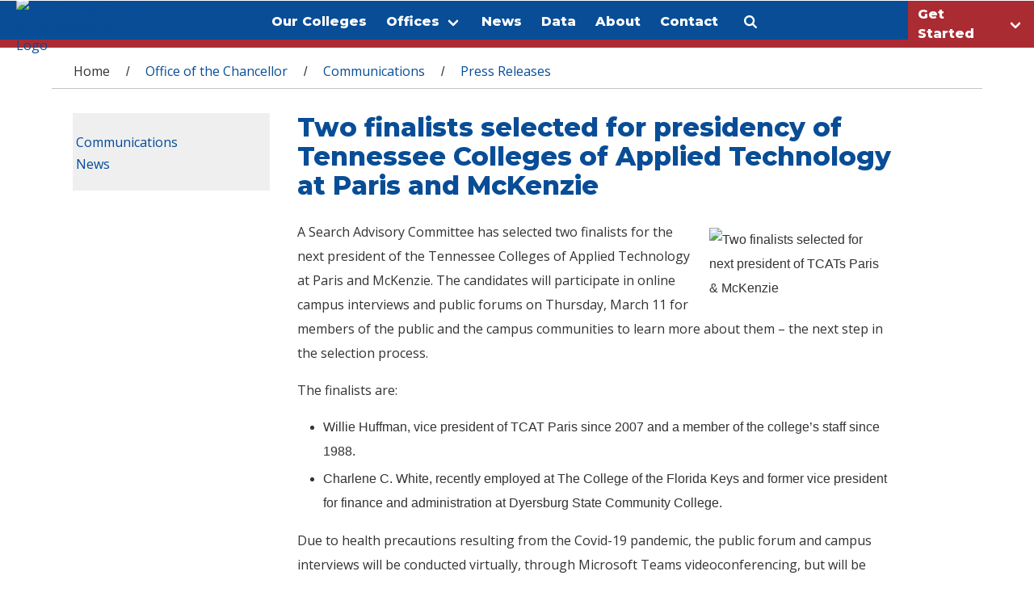

--- FILE ---
content_type: text/css
request_url: https://www.tbr.edu/profiles/tbr_hosting/themes/open_framework/css/open_framework_print.css?t7hfqo
body_size: 3
content:
/*!
 * Overwrites for bootstrap print styles
 * Designed and built with all the love for trees.
 */

@media print {
a[href]:after { content: none; }
abbr[title]:after { content: " (" attr(title) ")"; }
.ir a:after, a[href^="javascript:"]:after, a[href^="#"]:after { content: none; }
pre, blockquote { border: 1px solid #999; page-break-inside: avoid; }
thead { display: table-header-group; }
tr, img { page-break-inside: avoid; }
img { max-width: 100% !important; }
@page { margin: 0.5cm; }
p, h2, h3 { orphans: 3; widows: 3; }
h2, h3 { page-break-after: avoid; }
.logged-in #toolbar, .logged-in .tabs, .book_add_child, .book_printer, .comment-add, #search-block-form, .site-main-menu, .comment-form { display:none; }
}


--- FILE ---
content_type: text/css
request_url: https://www.tbr.edu/profiles/tbr_hosting/themes/tbr_bootstrap_new/dist/css/main.css
body_size: 38653
content:
body {
  color: #333333;
  margin: 0;
  overflow: hidden; }

p {
  font-family: "Open Sans", sans-serif;
  font-size: 1rem;
  margin: 0; }

a {
  color: #084d96;
  font-family: "Open Sans", sans-serif;
  text-decoration: none; }
  a:active, a:visited {
    color: #084d96;
    text-decoration: none; }
  a:hover {
    color: #ab2b33;
    text-decoration: none;
    -webkit-transition: all 150ms ease-out;
    transition: all 150ms ease-out; }

h1, h2, h3, h4, h5, h6 {
  font-family: "Montserrat", sans-serif;
  margin: 0; }

h1 {
  font-size: 56px; }

h2 {
  font-size: 28px; }

h3 {
  font-size: 22.4px; }

h4 {
  font-size: 20.8px; }

h5 {
  font-size: 20px; }

h6 {
  font-size: 16px; }

.tbr-wrap {
  width: 90vw;
  margin: 0 auto; }

img {
  display: block; }

.is-sr-only {
  border: none !important;
  clip: rect(0, 0, 0, 0) !important;
  height: 0.01em !important;
  overflow: hidden !important;
  padding: 0 !important;
  position: absolute !important;
  white-space: nowrap !important;
  width: 0.01em !important; }

.is-invisible {
  visibility: hidden !important; }

@media screen and (max-width: 768px) {
  .columns.is-reverse-mobile {
    -webkit-box-orient: vertical;
    -webkit-box-direction: reverse;
        -ms-flex-direction: column-reverse;
            flex-direction: column-reverse;
    display: -webkit-box;
    display: -ms-flexbox;
    display: flex; }
    .columns.is-reverse-mobile .column {
      width: 100%; } }

#main {
  margin-top: 8vh;
  background: white;
  min-height: 60vh; }
  @media screen and (max-width: 1023px) {
    #main {
      margin-top: 80px; } }

.breadcrumb {
  -webkit-box-align: baseline;
      -ms-flex-align: baseline;
          align-items: baseline;
  border-bottom: 1px solid #C4C4C5;
  border-radius: 0;
  -ms-flex-wrap: wrap;
      flex-wrap: wrap; }
  .breadcrumb .first a {
    color: #333333; }
  .breadcrumb a {
    font-family: "Open Sans", sans-serif;
    color: #084d96; }
  @media screen and (max-width: 1023px) {
    .breadcrumb {
      margin-bottom: 0; } }

.tabs:not(:last-child) {
  margin-bottom: 0 !important; }

.tbrHome:not(.tbr-policies) .block:not(:last-child) {
  margin-bottom: 0; }

.tbrHome:not(.tbr-policies) #block-system-main {
  display: none; }

.tbr-policies.front .title {
  display: block; }

.tbr-policies .statistics_counter {
  display: none; }

a.btn {
  color: white; }
  a.btn:active, a.btn:visited {
    color: white; }
  a.btn:hover {
    color: #031b35; }

#sidebar-first ul.menu.nav > li > a {
  font-family: "Open Sans", sans-serif; }

#institution-logos-inner a img {
  display: initial; }

#bottom-menu a {
  font-family: "Open Sans", sans-serif; }

#copyright-eeo p {
  font-size: .75rem;
  line-height: 1rem; }
  #copyright-eeo p a {
    font-family: "Open Sans", sans-serif; }

div.contextual-links-wrapper {
  z-index: 989; }

.h2header h2:after {
  height: 0; }

.content .news-card--meta h4 {
  margin: .5em 0;
  margin-bottom: .5em; }

#block-views-upcoming-events-block-1 .content ul {
  list-style: none;
  margin-left: 0;
  margin-top: 0; }

#block-views-upcoming-events-block-1 .content li + li {
  margin-top: 0; }

.title#page-title {
  color: #084d96; }

#block-views-homepage-map-block label {
  margin-bottom: 0px; }

#block-views-homepage-map-block .content li + li {
  margin-top: 0; }

#mapTabs {
  margin-bottom: 20px; }

.cstn-hero .content blockquote:not(:last-child),
.cstn-hero .content dl:not(:last-child),
.cstn-hero .content ol:not(:last-child),
.cstn-hero .content p:not(:last-child),
.cstn-hero .content pre:not(:last-child),
.cstn-hero .content table:not(:last-child),
.cstn-hero .content ul:not(:last-child) {
  margin-bottom: 0; }

.gmap-popup .views-field-address {
  margin-bottom: 10px 0; }

.gmap-popup .views-field-nothing,
.gmap-popup .views-field-nothing-1 {
  display: -webkit-inline-box;
  display: -ms-inline-flexbox;
  display: inline-flex;
  background: #084d96;
  padding: 10px;
  margin: 0 5px; }
  .gmap-popup .views-field-nothing a,
  .gmap-popup .views-field-nothing-1 a {
    color: white; }
    .gmap-popup .views-field-nothing a:hover,
    .gmap-popup .views-field-nothing-1 a:hover {
      color: #031b35; }

.gmap-popup .views-field-nothing {
  margin-left: 0; }

.card-header-title {
  background: #084d96;
  color: white;
  padding-left: 1.5rem; }

.content h2 {
  margin-bottom: 0;
  max-width: 560px; }

#gmap_control_btns {
  margin-bottom: 1em; }
  #gmap_control_btns span {
    font-family: "Montserrat", sans-serif;
    color: #084d96; }
    #gmap_control_btns span.hp-active-btn {
      color: white; }
      #gmap_control_btns span.hp-active-btn:hover {
        color: white;
        background: #084d96; }
    #gmap_control_btns span:hover {
      background: #eee; }
    #gmap_control_btns span:first-child {
      border-radius: 3px 0 0 3px; }
    #gmap_control_btns span:nth-child(2) {
      margin: 0 -6px; }
    #gmap_control_btns span:last-child {
      border-radius: 0 3px 3px 0; }
  @media screen and (max-width: 1023px) {
    #gmap_control_btns {
      display: none; } }

#emergency-header {
  position: fixed;
  z-index: 971;
  margin-top: 8vh;
  width: 100%; }
  #emergency-header .alert {
    padding: 5px 35px 8px 21px;
    margin-bottom: 0;
    border-radius: 0;
    text-shadow: none; }
  #emergency-header .alert-info {
    background: #ab2b33;
    border-color: #ab2b33; }
  #emergency-header i.icon-remove {
    vertical-align: middle; }
  @media screen and (max-width: 1023px) {
    #emergency-header {
      margin-top: 80px; } }

.file-icon {
  display: -webkit-inline-box;
  display: -ms-inline-flexbox;
  display: inline-flex; }
  .file-icon[title="application/pdf"] {
    display: none !important;
    visibility: hidden; }

.news-author a {
  font-family: "Montserrat", sans-serif; }

#block-views-homepage-map-block .location.vcard {
  margin: 10px 0; }

#block-views-homepage-systems-block {
  margin-right: 0; }
  @media (max-width: 768px) {
    #block-views-homepage-systems-block img {
      display: block !important; } }

.homepage-meetings-block {
  padding: 0; }

.homepage-campus-news-block {
  background: #faf9f9; }

@media (max-width: 767px) {
  .node-page .resources {
    border-left: none !important;
    margin-bottom: 20px !important;
    float: none !important;
    width: 100% !important; } }

.view-board-members.view-id-board_members .view-header {
  margin-bottom: 20px; }

body.page-institutions.page-institutions-take-campus-tour #main {
  margin-top: 0 !important; }

body.page-institutions.page-institutions-take-campus-tour .header-unit-special {
  margin-top: 11vh; }

@media screen and (max-width: 1023px) {
  body.page-institutions.page-institutions-take-campus-tour .header-unit-special {
    margin-top: 80px; } }

.date-display-range {
  display: -webkit-box;
  display: -ms-flexbox;
  display: flex;
  -webkit-box-orient: vertical;
  -webkit-box-direction: normal;
      -ms-flex-direction: column;
          flex-direction: column; }

.view-tbr-salary-data.view-id-tbr_salary_data .view-content,
.view-tbr-staff-directory.view-id-tbr_staff_directory .view-content {
  overflow-x: scroll; }

#content {
  min-height: -webkit-min-content;
  min-height: -moz-min-content;
  min-height: min-content;
  height: auto !important; }

.view.view-programs-available .view-content {
  overflow-x: scroll; }

.view.view-programs-available .modal.fade {
  top: 50%;
  -webkit-transform: translateY(-50%);
          transform: translateY(-50%);
  left: 50%;
  z-index: 1050;
  height: -webkit-fit-content;
  height: -moz-fit-content;
  height: fit-content; }
  @media screen and (max-width: 767px) {
    .view.view-programs-available .modal.fade {
      left: 0;
      margin: 0 20px; } }

.field-label {
  text-align: left; }

@supports (-ms-ime-align: auto) {
  @media screen and (min-width: 1024px) {
    .navbar-dropdown {
      min-height: 24rem;
      min-width: 40rem; } } }

.view-tbr-staff-directory.view-id-tbr_staff_directory td.views-field.views-field-php img {
  width: 100%;
  max-width: 150px; }

@media screen and (-ms-high-contrast: active), (-ms-high-contrast: none) {
  .navbar-dropdown {
    top: 100% !important;
    background: white;
    min-height: 20rem; }
    .navbar-dropdown .column {
      -ms-flex-preferred-size: auto;
          flex-basis: auto; }
    .navbar-dropdown a.navbar-item {
      background: white; } }

.node-page .resources .label-above {
  background: #ab2b33; }

#admin-menu .shortcut-toolbar {
  display: inline-block;
  margin-left: 10px; }

.grow {
  -webkit-transition: all 150ms ease-out;
  transition: all 150ms ease-out; }

#draggableviews-table-homepage-hero-view-page-1 a.tabledrag-handle .handle {
  height: 26px;
  width: 26px; }

.button-wrap {
  padding: 30px 0; }
  @media screen and (max-width: 1023px) {
    .button-wrap {
      display: -webkit-box;
      display: -ms-flexbox;
      display: flex;
      -ms-flex-wrap: wrap;
          flex-wrap: wrap;
      -webkit-box-pack: center;
          -ms-flex-pack: center;
              justify-content: center; }
      .button-wrap > * {
        margin-bottom: 5px;
        margin-top: 5px; } }

a.square-button--blue {
  margin-top: 50px;
  -webkit-transition: all 150ms ease-out;
  transition: all 150ms ease-out;
  background: #084d96;
  color: white;
  border: 2px solid #084d96;
  padding: .75rem 1.25rem;
  font-family: "Montserrat", sans-serif;
  text-transform: uppercase;
  text-align: center; }
  a.square-button--blue:active, a.square-button--blue:visited {
    color: white; }
  a.square-button--blue:hover {
    color: #084d96;
    background: white; }
  @media screen and (min-width: 1024px) {
    a.square-button--blue {
      white-space: nowrap; } }

a.square-button--red {
  margin-top: 50px;
  -webkit-transition: all 150ms ease-out;
  transition: all 150ms ease-out;
  background: #ab2b33;
  color: white;
  border: 2px solid #ab2b33;
  padding: .75rem 1.25rem;
  font-family: "Montserrat", sans-serif;
  text-transform: uppercase;
  text-align: center; }
  a.square-button--red:active, a.square-button--red:visited {
    color: white; }
  a.square-button--red:hover {
    color: #ab2b33;
    background: white; }
  @media screen and (min-width: 1024px) {
    a.square-button--red {
      white-space: nowrap; } }

a.square-button--gray-old {
  color: white;
  text-transform: none;
  font-family: "Open Sans", sans-serif;
  margin-top: 0; }
  a.square-button--gray-old:active, a.square-button--gray-old:visited {
    color: white; }

a.square-button--gray {
  margin-top: 50px;
  -webkit-transition: all 150ms ease-out;
  transition: all 150ms ease-out;
  background: #3F3F3F;
  color: white;
  border: 2px solid #3F3F3F;
  padding: .75rem 1.25rem;
  text-transform: none;
  font-family: "Open Sans", sans-serif;
  margin-top: 0;
  text-align: center; }
  a.square-button--gray:active, a.square-button--gray:visited {
    color: white; }
  a.square-button--gray:hover {
    color: #3F3F3F;
    background: white; }
  @media screen and (min-width: 1024px) {
    a.square-button--gray {
      white-space: nowrap; } }

.square-button--white {
  color: white;
  margin-top: 50px;
  -webkit-transition: all 150ms ease-out;
  transition: all 150ms ease-out;
  background: rgba(0, 0, 0, 0);
  border: 2px solid white;
  color: white;
  padding: .75rem 1.25rem;
  text-transform: uppercase;
  text-align: center;
  font-family: "Montserrat", sans-serif; }
  .square-button--white:active, .square-button--white:visited {
    color: white; }
  .square-button--white:hover {
    background: #b3b3b3;
    border: 2px solid #b3b3b3;
    color: white; }
  @media screen and (min-width: 1024px) {
    .square-button--white {
      white-space: nowrap; } }

.tabs.is-toggle li.is-active a {
  background-color: #084d96;
  border-color: #084d96; }

#new_login_page_span_o365 {
  border: 1px solid #8c8c8c;
  padding: 10px 30px;
  max-width: 350px;
  font-weight: bold;
  margin-bottom: 1em;
  background-color: white;
  display: -webkit-box;
  display: -ms-flexbox;
  display: flex;
  -webkit-box-pack: center;
      -ms-flex-pack: center;
          justify-content: center;
  -ms-flex-line-pack: center;
      align-content: center;
  -webkit-box-align: center;
      -ms-flex-align: center;
          align-items: center; }
  #new_login_page_span_o365:before {
    content: '';
    width: 21px;
    height: 21px;
    background-repeat: no-repeat;
    background-image: url("/profiles/tbr_hosting/themes/tbr_bootstrap_new/images/logos/ms365.svg");
    -webkit-box-sizing: content-box;
            box-sizing: content-box;
    padding-right: 8px;
    display: block; }

.cstn-hero__arrow {
  position: absolute;
  width: 100%;
  height: 30px;
  text-align: center;
  display: -webkit-box;
  display: -ms-flexbox;
  display: flex;
  -webkit-box-pack: center;
      -ms-flex-pack: center;
          justify-content: center;
  bottom: calc(10vh - 10px); }

.cstn-hero__scroll {
  width: 1.4rem;
  -webkit-animation: grow 3s ease infinite alternate;
          animation: grow 3s ease infinite alternate; }

.hero__logo {
  top: 0;
  height: 7vh;
  position: fixed;
  z-index: 997;
  display: -webkit-box;
  display: -ms-flexbox;
  display: flex;
  -webkit-box-align: center;
      -ms-flex-align: center;
          align-items: center;
  margin: -5px 0 0 20px; }
  .hero__logo img {
    height: 1.75vw;
    min-height: 50px;
    width: 14vw;
    max-width: 280px; }
  @media screen and (max-width: 1023px) {
    .hero__logo {
      top: 0;
      left: 50%;
      -webkit-transform: translateX(-50%);
              transform: translateX(-50%);
      height: 80px;
      margin-left: 0; }
      .hero__logo img {
        height: 2.25rem;
        width: 100%;
        margin: 0; } }

.hero__arrow {
  width: 0;
  height: 0;
  top: 0;
  left: 0;
  border-top: 1px solid transparent;
  border-bottom: 12vh solid transparent;
  border-left: 40vw solid #333333;
  position: fixed;
  z-index: 996;
  margin-top: -1px;
  -webkit-transition: all 150ms ease-out;
  transition: all 150ms ease-out; }
  .hero__arrow.transform {
    border: none; }

.tagline {
  color: white;
  background: #333333;
  height: 8vh;
  opacity: .95;
  display: -webkit-box;
  display: -ms-flexbox;
  display: flex;
  -webkit-box-pack: center;
      -ms-flex-pack: center;
          justify-content: center;
  padding: 0 20px; }
  .tagline__items {
    display: -webkit-box;
    display: -ms-flexbox;
    display: flex;
    -webkit-box-pack: center;
        -ms-flex-pack: center;
            justify-content: center;
    -webkit-box-align: center;
        -ms-flex-align: center;
            align-items: center;
    width: 100%;
    margin: 0 auto; }
    .tagline__items h2 {
      color: white;
      text-transform: capitalize;
      font-size: 1.5rem;
      -ms-flex-preferred-size: 40%;
          flex-basis: 40%;
      -webkit-box-flex: 1;
          -ms-flex-positive: 1;
              flex-grow: 1;
      text-align: right; }
      .tagline__items h2:after {
        display: none; }
    .tagline__items p {
      font-size: 1rem;
      -ms-flex-preferred-size: 40%;
          flex-basis: 40%;
      -webkit-box-flex: 1;
          -ms-flex-positive: 1;
              flex-grow: 1; }
    @media screen and (max-width: 1023px) {
      .tagline__items {
        -webkit-box-orient: vertical;
        -webkit-box-direction: normal;
            -ms-flex-direction: column;
                flex-direction: column;
        text-align: center;
        padding: 5px; }
        .tagline__items a {
          -webkit-box-ordinal-group: 4;
              -ms-flex-order: 3;
                  order: 3; }
          .tagline__items a .cstn-hero__scroll {
            margin: 0;
            width: 1.125rem;
            -webkit-box-flex: 1;
                -ms-flex: 1;
                    flex: 1; }
        .tagline__items p,
        .tagline__items a {
          display: none; }
        .tagline__items h2 {
          font-size: .9rem;
          -webkit-box-flex: 0;
              -ms-flex-positive: 0;
                  flex-grow: 0; } }

@-webkit-keyframes grow {
  0% {
    opacity: 0; }
  100% {
    opacity: 1; } }

@keyframes grow {
  0% {
    opacity: 0; }
  100% {
    opacity: 1; } }

.tbr-hero {
  min-height: 90vh;
  display: -webkit-box;
  display: -ms-flexbox;
  display: flex;
  -webkit-box-pack: center;
      -ms-flex-pack: center;
          justify-content: center;
  -webkit-box-align: center;
      -ms-flex-align: center;
          align-items: center;
  padding: 3rem;
  background-size: cover;
  background-position: center; }
  .tbr-hero * {
    -webkit-box-sizing: border-box;
            box-sizing: border-box; }
  .tbr-hero__container {
    margin-top: 8vh;
    grid-template-columns: .8fr 1fr;
    grid-gap: 50px;
    width: 70vw;
    height: 90%;
    max-width: 2048px; }
  @media screen and (max-width: 1023px) {
    .tbr-hero {
      padding: 20px;
      height: auto; }
      .tbr-hero__container {
        margin-top: 80px;
        width: 100vw;
        grid-template-columns: 1fr; } }

@supports (display: grid) {
  .tbr-hero__container {
    display: grid; }
  .story-container .view-content {
    display: grid;
    grid-template-columns: 1fr 1fr;
    grid-gap: 20px; }
    @media screen and (max-width: 1023px) {
      .story-container .view-content {
        grid-template-columns: 1fr; } } }

@supports not (display: grid) {
  .tbr-hero__container {
    display: block; }
  .story-container .view-content {
    display: none; }
  @media screen and (max-width: 1023px) {
    .story-container .view-content {
      display: -webkit-box;
      display: -ms-flexbox;
      display: flex;
      -webkit-box-orient: vertical;
      -webkit-box-direction: normal;
          -ms-flex-direction: column;
              flex-direction: column; }
      .story-container .view-content .story-item {
        margin: 10px 0; } } }

.story-item {
  display: -webkit-box;
  display: -ms-flexbox;
  display: flex;
  position: relative;
  overflow: hidden;
  -webkit-transition: all 150ms ease-out;
  transition: all 150ms ease-out; }
  .story-item span {
    display: none; }
  .story-item-background-container {
    width: 100%;
    -webkit-box-sizing: border-box;
            box-sizing: border-box;
    background: #084d96; }
    .story-item-background-container img {
      opacity: .4;
      height: 100%;
      width: 100%;
      -o-object-fit: cover;
         object-fit: cover;
      -o-object-position: center;
         object-position: center;
      -webkit-transition: all 300ms ease-out;
      transition: all 300ms ease-out; }
  .story-item-title {
    position: absolute;
    width: 100%;
    max-height: 50%;
    bottom: 0;
    background: rgba(51, 51, 51, 0.9);
    color: white;
    padding: .75rem;
    -webkit-transform: translateY(100%);
            transform: translateY(100%);
    -webkit-transition: all 150ms ease-out;
    transition: all 150ms ease-out; }
    .story-item-title p {
      font-size: .75rem; }
  .story-item:hover {
    cursor: pointer; }
    .story-item:hover > .story-item-title {
      -webkit-transform: translateY(0);
              transform: translateY(0); }
    .story-item:hover > .story-item-background-container img {
      -webkit-transform: scale(1.1);
              transform: scale(1.1);
      opacity: 1; }
  .story-item.selected-story img {
    opacity: 1; }
  @media screen and (max-width: 1023px) {
    .story-item-background-container img {
      opacity: 1; }
    .story-item-title {
      -webkit-transform: translateY(0);
              transform: translateY(0);
      left: 0;
      right: 0; } }

.grid--1 {
  grid-column: 1/ -1; }

.grid--3 {
  background: rgba(255, 255, 255, 0.7); }

.story-broadcast {
  display: -webkit-box;
  display: -ms-flexbox;
  display: flex;
  -webkit-box-align: center;
      -ms-flex-align: center;
          align-items: center;
  -webkit-box-pack: center;
      -ms-flex-pack: center;
          justify-content: center; }
  .story-broadcast__wrapper {
    max-width: 800px; }
  .story-broadcast__heading {
    color: white;
    font-family: "Montserrat", sans-serif;
    font-size: 1.75rem; }
  .story-broadcast__summary {
    color: white;
    font-size: 1rem;
    margin: 10px 0; }
  @media screen and (max-width: 1023px) {
    .story-broadcast {
      display: none; } }

#heroBG {
  background-image: -webkit-gradient(linear, left top, left bottom, from(rgba(0, 79, 156, 0.8)), to(rgba(0, 79, 156, 0.8))), url();
  background-image: linear-gradient(rgba(0, 79, 156, 0.8), rgba(0, 79, 156, 0.8)), url();
  -webkit-transition: background-image 1s ease-in-out;
  transition: background-image 1s ease-in-out; }

.homeCareer {
  background-image: -webkit-gradient(linear, left top, left bottom, from(rgba(0, 0, 0, 0.6)), to(rgba(0, 0, 0, 0.4))), url("../../images/revised_web_banner.jpg");
  background-image: linear-gradient(rgba(0, 0, 0, 0.6), rgba(0, 0, 0, 0.4)), url("../../images/revised_web_banner.jpg");
  background-size: cover;
  background-position: center;
  padding: 6rem 1rem; }
  .homeCareer .title {
    color: white;
    height: 100%;
    display: -webkit-box;
    display: -ms-flexbox;
    display: flex;
    -webkit-box-align: center;
        -ms-flex-align: center;
            align-items: center; }
    .homeCareer .title h1 {
      line-height: 56px; }
  .homeCareer .description {
    color: white; }
    .homeCareer .description p {
      font-size: 1.25rem; }
  @media screen and (min-width: 1024px) {
    .homeCareer {
      padding: 5rem;
      padding-top: 10rem; } }

.navbar-link:after {
  content: " ";
  display: block;
  height: .5em;
  pointer-events: none;
  position: absolute;
  -webkit-transform: rotate(-45deg);
          transform: rotate(-45deg);
  -webkit-transform-origin: center;
          transform-origin: center;
  width: .5em;
  margin-top: -.375em;
  right: 1.25em; }

.main-menu {
  position: absolute;
  bottom: 0;
  top: initial;
  background: -webkit-gradient(linear, left top, right top, from(#ab2b33), to(#A62A31));
  background: linear-gradient(90deg, #ab2b33, #A62A31);
  height: 8vh;
  z-index: 994;
  display: -webkit-box;
  display: -ms-flexbox;
  display: flex;
  -webkit-box-pack: center;
      -ms-flex-pack: center;
          justify-content: center;
  width: 100%;
  -webkit-transition: all 150ms ease-out;
  transition: all 150ms ease-out; }
  .main-menu .navbar-menu {
    -webkit-box-pack: center;
        -ms-flex-pack: center;
            justify-content: center; }
    .main-menu .navbar-menu > a,
    .main-menu .navbar-menu > a.navbar-item,
    .main-menu .navbar-menu .navbar-link {
      font-family: "Montserrat", sans-serif;
      color: white; }
      .main-menu .navbar-menu > a path,
      .main-menu .navbar-menu > a.navbar-item path,
      .main-menu .navbar-menu .navbar-link path {
        fill: white; }
      .main-menu .navbar-menu > a:hover,
      .main-menu .navbar-menu > a.navbar-item:hover,
      .main-menu .navbar-menu .navbar-link:hover {
        color: #ab2b33; }
        .main-menu .navbar-menu > a:hover path,
        .main-menu .navbar-menu > a.navbar-item:hover path,
        .main-menu .navbar-menu .navbar-link:hover path {
          fill: #ab2b33; }
    .main-menu .navbar-menu .has-dropdown:hover a.navbar-link {
      color: #ab2b33; }
      .main-menu .navbar-menu .has-dropdown:hover a.navbar-link:after {
        border: 3px solid #ab2b33;
        border-right: 0;
        border-top: 0; }
    .main-menu .navbar-menu > a.navbar-item,
    .main-menu .navbar-menu .navbar-link {
      font-size: 1.25rem; }
    .main-menu .navbar-menu .navbar-item svg {
      height: 1.25rem; }
  @media screen and (max-width: 1023px) {
    .main-menu {
      height: 80px;
      top: 0;
      bottom: initial;
      opacity: 0; }
      .main-menu .navbar-menu {
        padding-top: 0;
        border-bottom: 6px solid #ab2b33; } }
  @media screen and (min-width: 1024px) {
    .main-menu .navbar-dropdown .navbar-item {
      padding: 1rem 1.5rem;
      white-space: normal; }
    .main-menu .navbar section#isMobile {
      width: 100%; }
    .main-menu .navbar .navbar-menu {
      height: 100%; } }
  @media only screen and (min-width: 1024px) {
    .main-menu .navbar-menu > a.navbar-item,
    .main-menu .navbar-menu .navbar-link {
      font-size: 1rem; }
    .main-menu .navbar-menu #showSearch svg {
      -webkit-transform: scale(0.8);
              transform: scale(0.8); }
    .main-menu .navbar-dropdown.megamenu {
      width: 80vw;
      max-width: 1152px !important;
      -webkit-transform: translateX(-40%);
              transform: translateX(-40%);
      left: 50%; }
      .main-menu .navbar-dropdown.megamenu a.navbar-item {
        font-weight: bold; } }

.navbar {
  background: rgba(255, 255, 255, 0);
  width: 100%;
  margin-bottom: 0px; }

ul.menu-depts {
  margin-top: 0;
  margin-left: 0;
  list-style: none; }
  ul.menu-depts li {
    padding: 5px 0 5px 40px; }
    ul.menu-depts li + li {
      margin-top: 0 !important; }

.sticky {
  position: fixed;
  top: 0;
  left: 0;
  width: 100%;
  z-index: 994;
  overflow: visible;
  background: #084d96;
  border-bottom: 10px solid #ab2b33;
  opacity: 1; }
  .sticky .navbar-menu > a,
  .sticky .navbar-menu > a.navbar-item,
  .sticky .navbar-menu .navbar-link {
    font-family: "Montserrat", sans-serif;
    color: white; }
    .sticky .navbar-menu > a path,
    .sticky .navbar-menu > a.navbar-item path,
    .sticky .navbar-menu .navbar-link path {
      fill: white; }
    .sticky .navbar-menu > a:hover,
    .sticky .navbar-menu > a.navbar-item:hover,
    .sticky .navbar-menu .navbar-link:hover {
      color: #084d96; }
      .sticky .navbar-menu > a:hover path,
      .sticky .navbar-menu > a.navbar-item:hover path,
      .sticky .navbar-menu .navbar-link:hover path {
        fill: #084d96; }
  .sticky .navbar-menu .has-dropdown:hover a.navbar-link {
    color: #084d96; }
    .sticky .navbar-menu .has-dropdown:hover a.navbar-link:after {
      border: 3px solid #084d96;
      border-right: 0;
      border-top: 0; }

.navbar-link:after {
  border: 3px solid white;
  border-right: 0;
  border-top: 0;
  border-color: white !important; }

.navbar-dropdown {
  border-radius: 0; }
  .navbar-dropdown a.navbar-item {
    font-size: 1rem;
    font-family: "Open Sans", sans-serif;
    color: #084d96; }
    .navbar-dropdown a.navbar-item:hover {
      color: #ab2b33; }
  .navbar-dropdown .column {
    padding: 0;
    height: -webkit-min-content !important;
    height: -moz-min-content !important;
    height: min-content !important; }
  @media screen and (min-width: 1024px) {
    .navbar-dropdown {
      padding: 1.5rem; }
      .navbar-dropdown a.navbar-item {
        font-size: 1rem; } }

.navbar-item.has-dropdown-up .navbar-dropdown {
  border-radius: 0; }

.navbar-item.has-dropdown-up .navbar-link:after {
  -webkit-transform: rotate(-45deg) translate(0);
          transform: rotate(-45deg) translate(0); }

.navbar-brand {
  -webkit-box-align: center;
      -ms-flex-align: center;
          align-items: center;
  height: 100%; }

.navbar-burger span {
  height: 2px;
  color: white; }

.navbar-menu.is-active {
  background-color: white;
  -webkit-box-shadow: none;
          box-shadow: none;
  overflow-y: scroll;
  overflow-x: hidden; }
  .navbar-menu.is-active > a,
  .navbar-menu.is-active > a.navbar-item,
  .navbar-menu.is-active .navbar-link {
    font-family: "Montserrat", sans-serif;
    color: #084d96; }
    .navbar-menu.is-active > a path,
    .navbar-menu.is-active > a.navbar-item path,
    .navbar-menu.is-active .navbar-link path {
      fill: #084d96; }
    .navbar-menu.is-active > a:hover,
    .navbar-menu.is-active > a.navbar-item:hover,
    .navbar-menu.is-active .navbar-link:hover {
      color: #ab2b33; }
      .navbar-menu.is-active > a:hover path,
      .navbar-menu.is-active > a.navbar-item:hover path,
      .navbar-menu.is-active .navbar-link:hover path {
        fill: #ab2b33; }
  .navbar-menu.is-active .has-dropdown:hover a.navbar-link {
    color: #ab2b33; }
    .navbar-menu.is-active .has-dropdown:hover a.navbar-link:after {
      border: 3px solid #ab2b33;
      border-right: 0;
      border-top: 0; }
  .navbar-menu.is-active .navbar-link:after {
    border: none;
    content: '+';
    -webkit-transform: rotate(0deg);
            transform: rotate(0deg);
    margin-top: -1.5em; }
  .navbar-menu.is-active .navbar-link.is-active:after {
    content: '-'; }
  .navbar-menu.is-active .has-dropdown:hover a.navbar-link:after {
    border: none; }
  .navbar-menu.is-active .navbar-dropdown {
    display: none; }
    .navbar-menu.is-active .navbar-dropdown.is-active {
      display: block; }
    .navbar-menu.is-active .navbar-dropdown a {
      font-family: "Open Sans", sans-serif;
      color: #063e78;
      background: #faf9f9;
      padding-left: 2.25rem; }
      .navbar-menu.is-active .navbar-dropdown a:hover {
        color: #ab2b33; }
  @media screen and (max-width: 1023px) {
    .navbar-menu.is-active {
      display: -webkit-box;
      display: -ms-flexbox;
      display: flex;
      -webkit-box-orient: vertical;
      -webkit-box-direction: normal;
          -ms-flex-direction: column;
              flex-direction: column; } }
  .navbar-menu.is-active ul.menu-depts {
    margin-top: 0;
    margin-bottom: 0 !important;
    background: #faf9f9; }
    .navbar-menu.is-active ul.menu-depts li {
      padding-left: 20px; }

.navbar-item.has-dropdown:hover .navbar-link {
  background-color: white; }

.noscroll {
  overflow: hidden;
  width: 100%;
  height: 100%; }

.overlay {
  position: fixed;
  overflow-y: scroll;
  background: rgba(40, 40, 40, 0.75);
  top: 80px;
  right: 0;
  bottom: 0;
  left: 0; }

[aria-hidden="true"]#isMobile {
  display: none; }

[aria-hidden="false"]#isMobile {
  display: block; }

.secondary-menu {
  position: fixed;
  top: initial;
  background: #084d96;
  height: 8vh;
  z-index: 993;
  display: -webkit-box;
  display: -ms-flexbox;
  display: flex;
  -webkit-box-pack: center;
      -ms-flex-pack: center;
          justify-content: center;
  width: 100%;
  -webkit-transition: all 150ms ease-out;
  transition: all 150ms ease-out; }
  .secondary-menu > a,
  .secondary-menu > a.navbar-item,
  .secondary-menu .navbar-link {
    font-family: "Montserrat", sans-serif;
    color: white; }
    .secondary-menu > a path,
    .secondary-menu > a.navbar-item path,
    .secondary-menu .navbar-link path {
      fill: white; }
    .secondary-menu > a:hover,
    .secondary-menu > a.navbar-item:hover,
    .secondary-menu .navbar-link:hover {
      color: #084d96; }
      .secondary-menu > a:hover path,
      .secondary-menu > a.navbar-item:hover path,
      .secondary-menu .navbar-link:hover path {
        fill: #084d96; }
  .secondary-menu .has-dropdown:hover a.navbar-link {
    color: #084d96; }
    .secondary-menu .has-dropdown:hover a.navbar-link:after {
      border: 3px solid #084d96;
      border-right: 0;
      border-top: 0; }
  .secondary-menu a {
    font-family: "Montserrat", sans-serif;
    border-left: 2px solid rgba(255, 255, 255, 0.3);
    color: white; }
    .secondary-menu a:hover {
      color: #084d96; }
  .secondary-menu .navbar-link.is-active {
    color: white; }
  .secondary-menu .has-dropdown {
    background: #ab2b33; }
    .secondary-menu .has-dropdown:hover a.navbar-link {
      color: #ab2b33; }
      .secondary-menu .has-dropdown:hover a.navbar-link:after {
        border: 3px solid #ab2b33;
        border-right: 0;
        border-top: 0; }
  .secondary-menu .navbar-end {
    margin-right: 156px;
    border-right: 2px solid rgba(255, 255, 255, 0.3); }

.secondary {
  position: fixed;
  z-index: 995; }

@media only screen and (min-width: 1024px) {
  div.start-btn .navbar-link {
    -webkit-transition: all 250ms ease-out;
    transition: all 250ms ease-out;
    background: #ab2b33;
    position: fixed;
    width: 156px;
    height: 8vh;
    right: 0;
    top: 0;
    font-size: 1rem !important; }
  div.start-btn .navbar-dropdown {
    position: fixed;
    right: 0;
    top: 8vh;
    left: auto;
    min-width: 200px; }
  div.start-btn a {
    font-family: "Montserrat", sans-serif;
    color: white; }
  div.start-btn:hover a.navbar-link {
    color: #ab2b33; }
    div.start-btn:hover a.navbar-link:after {
      border: 3px solid #ab2b33;
      border-right: 0;
      border-top: 0; } }

.intro__header {
  color: white;
  text-align: center;
  background-image: -webkit-gradient(linear, left top, left bottom, from(rgba(0, 79, 156, 0.85)), to(rgba(0, 79, 156, 0.85))), url(../../images/TCAT_Chattanooga_Nursing_13JUL15_00023.jpg);
  background-image: linear-gradient(rgba(0, 79, 156, 0.85), rgba(0, 79, 156, 0.85)), url(../../images/TCAT_Chattanooga_Nursing_13JUL15_00023.jpg);
  background-size: cover;
  background-position: 40% center;
  margin-bottom: 0;
  padding: 5.5rem; }
  .intro__header h1 {
    padding-top: 8vh;
    -webkit-transform: translateY(-20%);
            transform: translateY(-20%); }
  @media screen and (max-width: 1023px) {
    .intro__header {
      padding: 2rem; }
      .intro__header h1 {
        padding-top: 0;
        font-size: 26px; } }

.intro__content {
  position: relative;
  top: -3.5vw;
  width: 100%; }
  .intro__content.section {
    padding: 3.5rem 0 0 0; }

.intro__colleges, .intro__opportunities {
  z-index: 500;
  position: relative; }

.intro__colleges {
  padding-top: 5rem; }
  @media screen and (max-width: 768px) {
    .intro__colleges {
      padding: 10px;
      padding-top: 1rem; } }

.colleges--card {
  padding: 0;
  margin: 15px;
  border: 1px solid #e6e6e6;
  height: 100%; }
  .colleges--card a img {
    width: 100%; }
  .colleges--card--meta {
    padding: 20px;
    padding-bottom: 40px; }
    .colleges--card--meta a {
      font-family: "Montserrat", sans-serif;
      color: #084d96; }
    .colleges--card--meta p {
      margin-top: 10px; }
  .colleges--card:hover img {
    opacity: 0.8; }
  .colleges--card:hover a {
    color: #ab2b33; }

.intro__map {
  background-image: url(../../images/map.png);
  background-repeat: no-repeat;
  background-size: cover;
  height: 41rem;
  -webkit-box-shadow: inset 0px 6px 20px;
          box-shadow: inset 0px 6px 20px;
  border-top: 10px solid #084d96; }

#block-views-homepage-map-block {
  border-bottom: 10px solid #084d96; }

.intro__opportunities {
  padding: 40px;
  margin: 0 auto;
  text-align: center;
  border-bottom: 10px solid #084d96; }
  .intro__opportunities .columns {
    margin-top: 3rem; }
  .intro__opportunities .box {
    height: 100%;
    border-radius: 0;
    color: white;
    background-position: center;
    background-repeat: no-repeat;
    background-size: cover;
    display: -webkit-box;
    display: -ms-flexbox;
    display: flex;
    -webkit-box-orient: vertical;
    -webkit-box-direction: normal;
        -ms-flex-direction: column;
            flex-direction: column;
    -webkit-box-pack: justify;
        -ms-flex-pack: justify;
            justify-content: space-between;
    -webkit-transition: all 150ms ease-out;
    transition: all 150ms ease-out; }
    .intro__opportunities .box p {
      padding: 1rem;
      text-align: left;
      min-height: 200px; }
    .intro__opportunities .box.promise {
      background-image: -webkit-gradient(linear, left top, left bottom, from(rgba(0, 79, 156, 0.85)), to(rgba(0, 79, 156, 0.85))), url(../../images/TCAT_Hohenwald_20JUL15_00204.jpg);
      background-image: linear-gradient(rgba(0, 79, 156, 0.85), rgba(0, 79, 156, 0.85)), url(../../images/TCAT_Hohenwald_20JUL15_00204.jpg); }
    .intro__opportunities .box.reconnect {
      background-image: -webkit-gradient(linear, left top, left bottom, from(rgba(0, 79, 156, 0.85)), to(rgba(0, 79, 156, 0.85))), url(../../images/TCAT_Chattanooga_Day1_13JUL15_00197.jpg);
      background-image: linear-gradient(rgba(0, 79, 156, 0.85), rgba(0, 79, 156, 0.85)), url(../../images/TCAT_Chattanooga_Day1_13JUL15_00197.jpg); }
    .intro__opportunities .box.promise h2, .intro__opportunities .box.reconnect h2 {
      color: white; }
    .intro__opportunities .box.promise:hover, .intro__opportunities .box.reconnect:hover {
      opacity: .8; }
  @media screen and (max-width: 1023px) {
    .intro__opportunities {
      padding: 30px; }
      .intro__opportunities h1 {
        font-size: 2rem; } }

.news {
  background: #faf9f9;
  padding: 30px; }
  .news .button-wrap {
    text-align: center; }

.section-header--red {
  display: -webkit-box;
  display: -ms-flexbox;
  display: flex;
  -webkit-box-align: center;
      -ms-flex-align: center;
          align-items: center;
  color: #333333; }
  .section-header--red:before {
    content: '';
    display: inline-block;
    position: relative;
    width: 50px;
    height: 10px;
    margin-right: 12px;
    background-color: #ab2b33;
    background-image: -webkit-gradient(linear, left top, right top, from(#ab2b33), to(#A62A31));
    background-image: linear-gradient(90deg, #ab2b33, #A62A31); }

.news--card {
  -webkit-transition: all 150ms ease-out;
  transition: all 150ms ease-out;
  border: 1px solid #e6e6e6;
  background: white;
  height: 100%; }
  .news--card a {
    color: #333333; }
  .news--card img {
    width: 100%; }
  .news--card--date {
    display: -webkit-box;
    display: -ms-flexbox;
    display: flex;
    -webkit-box-pack: start;
        -ms-flex-pack: start;
            justify-content: flex-start;
    -webkit-box-align: center;
        -ms-flex-align: center;
            align-items: center;
    margin-bottom: 5px; }
  .news--card--meta {
    border-top: 1px solid #e6e6e6;
    padding: 20px; }
    .news--card--meta span img {
      width: 15px;
      margin-right: 5px; }
    .news--card--meta span > * {
      display: inline; }
    .news--card--meta p.campus {
      font-size: .75rem;
      font-weight: 800;
      text-transform: uppercase;
      color: #6f7777; }
  .news--card:hover h4 {
    color: #ab2b33; }
  .news--card:hover img {
    opacity: .7; }

.all-news {
  -webkit-box-shadow: none;
          box-shadow: none; }
  .all-news.box.media {
    -webkit-box-shadow: none;
            box-shadow: none; }
    .all-news.box.media:hover {
      cursor: pointer;
      background: #faf9f9;
      -webkit-transition: all 150ms ease;
      transition: all 150ms ease; }
      .all-news.box.media:hover .media-left img {
        -webkit-transform: scale(1.1);
                transform: scale(1.1); }
    .all-news.box.media:first-child {
      border-top: 1px solid rgba(10, 10, 10, 0.1); }
    .all-news.box.media .media-left {
      width: 480px;
      max-height: 480px;
      overflow: hidden; }
      .all-news.box.media .media-left img {
        -o-object-position: center;
           object-position: center;
        -o-object-fit: cover;
           object-fit: cover;
        width: 100%;
        height: 100%;
        -webkit-transition: all 350ms ease-in-out;
        transition: all 350ms ease-in-out; }
  .all-news__body, .all-news__campus, .all-news__date {
    font-family: 'Open Sans';
    margin: 10px 0; }
  .all-news__title {
    font-family: 'Montserrat', sans-serif;
    font-weight: 800;
    font-size: 28px;
    margin-bottom: 10px;
    color: #333333; }
  @media (max-width: 1023px) {
    .all-news.media {
      -ms-flex-wrap: wrap;
          flex-wrap: wrap; } }

.events {
  padding: 30px 0; }
  .events .columns .column:first-child {
    padding: .75rem;
    padding-right: 0; }
  .events .columns .column:nth-child(2) {
    border-left: 1px solid #D3D3D3;
    padding-left: 0;
    margin-left: -1px; }
    .events .columns .column:nth-child(2) .button-wrap {
      text-align: center; }
  .events .columns .column {
    height: -webkit-min-content !important;
    height: -moz-min-content !important;
    height: min-content !important; }

.events-social {
  text-align: center; }
  .events-social p {
    max-width: 600px;
    margin: 20px auto; }

.table-list {
  list-style: none;
  padding: 0;
  margin: 0; }
  .table-list li:nth-child(odd) {
    background: #F2F2F2; }
    .table-list li:nth-child(odd):hover {
      background: #D2D2D2; }
  .table-list li:nth-last-child(1) {
    border-bottom: 1px solid #D3D3D3; }

.table-item {
  border-top: 1px solid #D3D3D3;
  border-right: 1px solid #D3D3D3;
  cursor: pointer;
  -webkit-transition: all 150ms ease-out;
  transition: all 150ms ease-out; }
  .table-item a {
    text-decoration: none;
    display: -webkit-box;
    display: -ms-flexbox;
    display: flex;
    -webkit-box-align: center;
        -ms-flex-align: center;
            align-items: center;
    padding: 10px; }
  .table-item:hover {
    background: #D2D2D2; }
    .table-item:hover .table-item__info--title {
      color: #ab2b33; }

.table-item__date {
  margin: 10px 0;
  padding: 10px 40px;
  border-right: 1px solid #D3D3D3;
  text-align: center;
  -webkit-box-flex: 1;
      -ms-flex: 1;
          flex: 1; }
  .table-item__date--month, .table-item__date--day {
    color: #ab2b33; }
  .table-item__date--month {
    font-size: 16px; }
  .table-item__date--day {
    font-size: 45px; }
  @media screen and (max-width: 1023px) {
    .table-item__date--month {
      margin-bottom: 0px; }
    .table-item__date--day {
      font-size: 46px; } }

.table-item__info {
  padding-left: 50px;
  margin-left: -1px;
  -webkit-box-flex: 5;
      -ms-flex: 5;
          flex: 5; }
  .table-item__info--title {
    color: #333333;
    margin-bottom: 10px; }
  .table-item__info--location {
    color: #ab2b33; }
  @media screen and (max-width: 1023px) {
    .table-item__info {
      -webkit-box-flex: 2;
          -ms-flex: 2;
              flex: 2; } }

.table-item__date, .table-item__info {
  display: inline-block; }

.page-node .audiencepage.has-alert .audience-header > .container {
  padding-top: 30px; }

@media screen and (max-width: 1023px) {
  .page-node #emergency-header {
    position: relative; }
    .page-node #emergency-header .button.is-danger {
      font-size: .75rem; }
  .page-node .audiencepage.has-alert {
    margin-top: -1.5rem !important; }
  .page-node #main.has-alert,
  .page-node #main-content.has-alert {
    margin-top: 0 !important; } }

footer {
  background: #084D96;
  color: white;
  padding: 35px; }
  footer a {
    color: white;
    font-family: "Open Sans", sans-serif; }
    footer a:active, footer a:hover, footer a:visited {
      color: white; }
    footer a:hover, footer a:focus {
      color: #b3b3b3; }
  footer h4 {
    color: white;
    margin-bottom: 15px; }
  footer :nth-child(4) {
    padding-top: 0; }

#block-block-47 .content h4 {
  color: white; }

#block-block-47 .content ul {
  list-style: none;
  margin-left: 0;
  margin-top: 0; }

#block-block-47 .column {
  height: auto !important; }

#block-block-48 .institution-logos li {
  display: -webkit-inline-box;
  display: -ms-inline-flexbox;
  display: inline-flex;
  margin: 10px;
  margin-left: 0;
  vertical-align: middle; }
  #block-block-48 .institution-logos li:hover {
    opacity: .5; }

.eeo p {
  font-size: 0.8rem;
  margin: 10px 0; }

.eeo a {
  text-decoration: underline;
  color: #ACCDEC; }

.eeo .footerlogin {
  text-align: right;
  margin-top: 30px;
  display: -webkit-box;
  display: -ms-flexbox;
  display: flex;
  -webkit-box-pack: justify;
      -ms-flex-pack: justify;
          justify-content: space-between;
  -webkit-box-align: center;
      -ms-flex-align: center;
          align-items: center; }
  .eeo .footerlogin * {
    display: -webkit-inline-box;
    display: -ms-inline-flexbox;
    display: inline-flex; }
  .eeo .footerlogin a:first-child {
    margin-right: 20px;
    text-decoration: none; }

@media screen and (max-width: 1023px) {
  .eeo {
    text-align: justify; }
    .eeo .footerlogin {
      -webkit-box-pack: center;
          -ms-flex-pack: center;
              justify-content: center; } }

footer.sub {
  background: #063E78; }
  footer.sub .level-right img {
    margin: 0 20px;
    max-height: 30px; }
  footer.sub .level-right a:hover {
    -webkit-transition: all 150ms ease-out;
    transition: all 150ms ease-out;
    opacity: .5; }
  footer.sub .level-left .telephone {
    -ms-flex-item-align: start;
        align-self: flex-start; }
  footer.sub .level-left .level-item {
    -webkit-box-orient: vertical;
    -webkit-box-direction: normal;
        -ms-flex-direction: column;
            flex-direction: column; }
  @media screen and (max-width: 1023px) {
    footer.sub .level-right {
      text-align: center; }
    footer.sub .level-left .telephone {
      -ms-flex-item-align: center;
          align-self: center; } }

.button-wrap {
  padding: 30px 0; }
  @media screen and (max-width: 1023px) {
    .button-wrap {
      display: -webkit-box;
      display: -ms-flexbox;
      display: flex;
      -ms-flex-wrap: wrap;
          flex-wrap: wrap;
      -webkit-box-pack: center;
          -ms-flex-pack: center;
              justify-content: center; }
      .button-wrap > * {
        margin-bottom: 5px;
        margin-top: 5px; } }

a.square-button--blue {
  margin-top: 50px;
  -webkit-transition: all 150ms ease-out;
  transition: all 150ms ease-out;
  background: #084d96;
  color: white;
  border: 2px solid #084d96;
  padding: .75rem 1.25rem;
  font-family: "Montserrat", sans-serif;
  text-transform: uppercase;
  text-align: center; }
  a.square-button--blue:active, a.square-button--blue:visited {
    color: white; }
  a.square-button--blue:hover {
    color: #084d96;
    background: white; }
  @media screen and (min-width: 1024px) {
    a.square-button--blue {
      white-space: nowrap; } }

a.square-button--red {
  margin-top: 50px;
  -webkit-transition: all 150ms ease-out;
  transition: all 150ms ease-out;
  background: #ab2b33;
  color: white;
  border: 2px solid #ab2b33;
  padding: .75rem 1.25rem;
  font-family: "Montserrat", sans-serif;
  text-transform: uppercase;
  text-align: center; }
  a.square-button--red:active, a.square-button--red:visited {
    color: white; }
  a.square-button--red:hover {
    color: #ab2b33;
    background: white; }
  @media screen and (min-width: 1024px) {
    a.square-button--red {
      white-space: nowrap; } }

a.square-button--gray-old {
  color: white;
  text-transform: none;
  font-family: "Open Sans", sans-serif;
  margin-top: 0; }
  a.square-button--gray-old:active, a.square-button--gray-old:visited {
    color: white; }

a.square-button--gray {
  margin-top: 50px;
  -webkit-transition: all 150ms ease-out;
  transition: all 150ms ease-out;
  background: #3F3F3F;
  color: white;
  border: 2px solid #3F3F3F;
  padding: .75rem 1.25rem;
  text-transform: none;
  font-family: "Open Sans", sans-serif;
  margin-top: 0;
  text-align: center; }
  a.square-button--gray:active, a.square-button--gray:visited {
    color: white; }
  a.square-button--gray:hover {
    color: #3F3F3F;
    background: white; }
  @media screen and (min-width: 1024px) {
    a.square-button--gray {
      white-space: nowrap; } }

.square-button--white {
  color: white;
  margin-top: 50px;
  -webkit-transition: all 150ms ease-out;
  transition: all 150ms ease-out;
  background: rgba(0, 0, 0, 0);
  border: 2px solid white;
  color: white;
  padding: .75rem 1.25rem;
  text-transform: uppercase;
  text-align: center;
  font-family: "Montserrat", sans-serif; }
  .square-button--white:active, .square-button--white:visited {
    color: white; }
  .square-button--white:hover {
    background: #b3b3b3;
    border: 2px solid #b3b3b3;
    color: white; }
  @media screen and (min-width: 1024px) {
    .square-button--white {
      white-space: nowrap; } }

.tabs.is-toggle li.is-active a {
  background-color: #084d96;
  border-color: #084d96; }

#new_login_page_span_o365 {
  border: 1px solid #8c8c8c;
  padding: 10px 30px;
  max-width: 350px;
  font-weight: bold;
  margin-bottom: 1em;
  background-color: white;
  display: -webkit-box;
  display: -ms-flexbox;
  display: flex;
  -webkit-box-pack: center;
      -ms-flex-pack: center;
          justify-content: center;
  -ms-flex-line-pack: center;
      align-content: center;
  -webkit-box-align: center;
      -ms-flex-align: center;
          align-items: center; }
  #new_login_page_span_o365:before {
    content: '';
    width: 21px;
    height: 21px;
    background-repeat: no-repeat;
    background-image: url("/profiles/tbr_hosting/themes/tbr_bootstrap_new/images/logos/ms365.svg");
    -webkit-box-sizing: content-box;
            box-sizing: content-box;
    padding-right: 8px;
    display: block; }

.searchbar {
  z-index: 996;
  font-family: "Open Sans", sans-serif;
  height: 10vh;
  width: 100vw;
  background: #084d96;
  border-bottom: 5px solid #ab2b33;
  -webkit-box-shadow: 0px 5px 20px rgba(0, 0, 0, 0.5);
          box-shadow: 0px 5px 20px rgba(0, 0, 0, 0.5);
  position: fixed;
  top: 0;
  display: -webkit-box;
  display: -ms-flexbox;
  display: flex;
  -webkit-box-pack: justify;
      -ms-flex-pack: justify;
          justify-content: space-between;
  -webkit-box-align: center;
      -ms-flex-align: center;
          align-items: center;
  -webkit-transform: translateY(-200%);
          transform: translateY(-200%);
  -webkit-transition: all .4s ease-out;
  transition: all .4s ease-out; }
  .searchbar form {
    width: 60%;
    margin: 0 auto; }
  .searchbar fieldset {
    border: none;
    padding: 0 10px;
    text-align: center; }
    .searchbar fieldset legend {
      color: rgba(255, 255, 255, 0);
      display: none; }
  .searchbar input[type="search"] {
    border: none;
    width: 100%;
    background-color: rgba(255, 255, 255, 0);
    padding: 10px;
    color: white;
    font-size: 1.25rem;
    font-family: "Montserrat", sans-serif;
    -webkit-box-shadow: none;
            box-shadow: none; }
    .searchbar input[type="search"]::-webkit-input-placeholder {
      color: white;
      font-family: "Open Sans", sans-serif; }
    .searchbar input[type="search"]::-moz-placeholder {
      color: white;
      font-family: "Open Sans", sans-serif; }
    .searchbar input[type="search"]::-ms-input-placeholder {
      color: white;
      font-family: "Open Sans", sans-serif; }
    .searchbar input[type="search"]::placeholder {
      color: white;
      font-family: "Open Sans", sans-serif; }
    .searchbar input[type="search"]:focus {
      -webkit-box-shadow: inset 0 1px 1px rgba(0, 0, 0, 0.075), 0 0 8px rgba(82, 168, 236, 0.6);
              box-shadow: inset 0 1px 1px rgba(0, 0, 0, 0.075), 0 0 8px rgba(82, 168, 236, 0.6); }
  .searchbar button {
    background: url(/profiles/tbr_hosting/themes/tbr_bootstrap_new/images/icons/search_icon.svg);
    background-repeat: no-repeat;
    background-position: center;
    border: none;
    height: 52px;
    width: 52px;
    cursor: pointer; }
    .searchbar button:hover {
      background-color: #b3b3b3;
      -webkit-transition: all 150ms ease-out;
      transition: all 150ms ease-out; }
  .searchbar .sr-only {
    display: none; }
  .searchbar__left {
    color: white; }
    .searchbar__left input[type="radio"] {
      margin: 0 5px; }
    .searchbar__left label {
      margin: 0 10px 0 0;
      display: -webkit-inline-box;
      display: -ms-inline-flexbox;
      display: inline-flex; }
  .searchbar__right {
    border-bottom: 2px solid white;
    display: -webkit-box;
    display: -ms-flexbox;
    display: flex;
    -webkit-box-pack: center;
        -ms-flex-pack: center;
            justify-content: center;
    -webkit-box-align: center;
        -ms-flex-align: center;
            align-items: center;
    padding: 0 10px; }
  .searchbar .close-search {
    margin-right: 20px;
    font-family: "Montserrat", sans-serif;
    font-size: 1.5rem;
    color: white; }
  @media screen and (max-width: 1023px) {
    .searchbar input[type="search"] {
      font-size: 1rem;
      padding: 5px; }
    .searchbar form {
      width: 100%; }
    .searchbar .close-search {
      -ms-flex-item-align: start;
          align-self: flex-start;
      margin-right: 10px; } }
  .searchbar.sbmobile {
    -webkit-box-ordinal-group: 0;
        -ms-flex-order: -1;
            order: -1; }

.toggle-search {
  -webkit-transform: translateY(0%);
          transform: translateY(0%); }

.sbmobile {
  background: white;
  -webkit-transform: translateY(0%);
          transform: translateY(0%);
  position: relative;
  height: auto;
  border-bottom: none;
  -webkit-box-shadow: none;
          box-shadow: none; }
  .sbmobile .searchbar__right {
    width: 100%;
    margin: 10px 0;
    padding: 0;
    border-bottom: 2px solid #084d96; }
    .sbmobile .searchbar__right form {
      display: -webkit-box;
      display: -ms-flexbox;
      display: flex;
      -webkit-box-align: center;
          -ms-flex-align: center;
              align-items: center; }
    .sbmobile .searchbar__right input[type="search"] {
      color: #084d96;
      font-size: 1.25rem; }
      .sbmobile .searchbar__right input[type="search"]::-webkit-input-placeholder {
        color: #084d96;
        font-size: 1rem; }
      .sbmobile .searchbar__right input[type="search"]::-moz-placeholder {
        color: #084d96;
        font-size: 1rem; }
      .sbmobile .searchbar__right input[type="search"]::-ms-input-placeholder {
        color: #084d96;
        font-size: 1rem; }
      .sbmobile .searchbar__right input[type="search"]::placeholder {
        color: #084d96;
        font-size: 1rem; }
    .sbmobile .searchbar__right button {
      background-color: #084d96; }

#block-block-50 .content ul#sm-menu-picker {
  margin-right: 2em;
  display: -webkit-box;
  display: -ms-flexbox;
  display: flex;
  -webkit-box-pack: center;
      -ms-flex-pack: center;
          justify-content: center;
  -webkit-box-align: center;
      -ms-flex-align: center;
          align-items: center;
  width: -webkit-min-content;
  width: -moz-min-content;
  width: min-content;
  margin: 0 auto 1em auto; }
  #block-block-50 .content ul#sm-menu-picker.nav-tabs > li {
    border-right: 1px solid #ddd !important; }
    #block-block-50 .content ul#sm-menu-picker.nav-tabs > li:last-child {
      border-right: none !important; }
    #block-block-50 .content ul#sm-menu-picker.nav-tabs > li > a {
      margin-right: 0;
      font-family: "Montserrat", sans-serif; }
    #block-block-50 .content ul#sm-menu-picker.nav-tabs > li.active > a {
      color: white; }
  #block-block-50 .content ul#sm-menu-picker.nav-tabs {
    border-radius: 3px; }
  @media screen and (max-width: 1023px) {
    #block-block-50 .content ul#sm-menu-picker {
      height: -webkit-min-content;
      height: -moz-min-content;
      height: min-content; } }

#block-block-50 .content .view-tweets.view-id-tweets .view-content {
  display: -webkit-box;
  display: -ms-flexbox;
  display: flex;
  -ms-flex-wrap: wrap;
      flex-wrap: wrap;
  -webkit-box-pack: space-evenly;
      -ms-flex-pack: space-evenly;
          justify-content: space-evenly;
  text-align: left; }

#block-block-50 .content .twitter-row-styles {
  padding: 10px;
  display: -webkit-box;
  display: -ms-flexbox;
  display: flex;
  -ms-flex-preferred-size: calc(50% - 15px);
      flex-basis: calc(50% - 15px); }
  @media screen and (max-width: 1023px) {
    #block-block-50 .content .twitter-row-styles {
      -ms-flex-preferred-size: 100%;
          flex-basis: 100%; } }

#block-block-50 .content li + li {
  margin-top: 0; }

.twitter-status .name-handle {
  margin-left: 0; }

.twitter-status .text {
  margin-left: 0; }

#instagram-sm {
  width: 80%; }
  #instagram-sm iframe {
    height: 100%; }

.audience-header {
  height: 30vh;
  background-size: cover;
  background-position: center;
  color: white;
  display: -webkit-box;
  display: -ms-flexbox;
  display: flex; }
  .audience-header .container {
    width: 100%;
    display: -webkit-box;
    display: -ms-flexbox;
    display: flex;
    -webkit-box-orient: vertical;
    -webkit-box-direction: normal;
        -ms-flex-direction: column;
            flex-direction: column;
    -webkit-box-pack: center;
        -ms-flex-pack: center;
            justify-content: center; }
  .audience-header h1.title#page-title {
    font-size: 42px;
    color: white; }
  .audience-header h1,
  .audience-header h3 {
    color: white; }
  @media screen and (max-width: 1023px) {
    .audience-header {
      height: 20vh; }
      .audience-header .container {
        padding: 20px; }
      .audience-header h3 {
        font-size: 12px; }
      .audience-header h1.title#page-title {
        font-size: 26px; } }

.audiencepage {
  margin-top: 8vh; }
  .audiencepage .panel-separator {
    margin: 0; }
  .audiencepage .field-type-taxonomy-term-reference {
    display: none; }
  .audiencepage .breadcrumb span.title {
    white-space: pre-wrap; }
  .audiencepage section:first-of-type {
    margin-bottom: 0; }
  .audiencepage .file-icon {
    display: -webkit-inline-box;
    display: -ms-inline-flexbox;
    display: inline-flex;
    margin-right: 0; }
  .audiencepage .content ul.menu.nav {
    margin-left: 0px !important;
    margin-top: 0px !important; }
  .audiencepage .main-content {
    height: auto !important; }
  @media screen and (max-width: 1023px) {
    .audiencepage {
      margin-top: 80px; } }
  .audiencepage .column {
    height: auto !important; }

.datapolicy h2:after {
  display: none; }

.datapolicy .column {
  height: auto; }

.datapolicy__dept {
  display: -webkit-box;
  display: -ms-flexbox;
  display: flex;
  -webkit-box-orient: vertical;
  -webkit-box-direction: normal;
      -ms-flex-direction: column;
          flex-direction: column;
  -webkit-box-align: center;
      -ms-flex-align: center;
          align-items: center; }
  .datapolicy__dept:hover h4 {
    color: #084d96; }

.datapolicy__panel {
  background: #084d96;
  color: white;
  border-radius: 8px;
  display: -webkit-box;
  display: -ms-flexbox;
  display: flex;
  -webkit-box-orient: vertical;
  -webkit-box-direction: normal;
      -ms-flex-direction: column;
          flex-direction: column;
  padding: 20px;
  -webkit-box-align: center;
      -ms-flex-align: center;
          align-items: center;
  -ms-flex-wrap: wrap;
      flex-wrap: wrap; }
  .datapolicy__panel h3,
  .datapolicy__panel a {
    color: white; }
  .datapolicy__panel--btn {
    border-radius: 8px;
    border: 1px solid #ACCDEC;
    cursor: pointer;
    -webkit-box-pack: center;
        -ms-flex-pack: center;
            justify-content: center;
    padding: calc(.375em - 1px) 0.75em;
    text-align: left;
    margin: 10px auto;
    max-width: 250px;
    display: -webkit-box;
    display: -ms-flexbox;
    display: flex;
    -webkit-box-align: center;
        -ms-flex-align: center;
            align-items: center; }
    .datapolicy__panel--btn p {
      line-height: 1rem; }
    .datapolicy__panel--btn i {
      color: #ACCDEC; }
    @media screen and (max-width: 1023px) {
      .datapolicy__panel--btn {
        width: 90%;
        max-width: 90%;
        padding: calc(1.375em - 1px) 0.75em; } }
  .datapolicy__panel.d-horizontal {
    -webkit-box-orient: horizontal;
    -webkit-box-direction: normal;
        -ms-flex-direction: row;
            flex-direction: row;
    -webkit-box-pack: center;
        -ms-flex-pack: center;
            justify-content: center; }
    .datapolicy__panel.d-horizontal a {
      margin: 0 15px; }
  @media screen and (max-width: 1023px) {
    .datapolicy__panel {
      -webkit-box-orient: horizontal;
      -webkit-box-direction: normal;
          -ms-flex-direction: row;
              flex-direction: row; }
      .datapolicy__panel h3 {
        -webkit-box-flex: 100%;
            -ms-flex: 100%;
                flex: 100%; }
      .datapolicy__panel a {
        -webkit-box-flex: 50%;
            -ms-flex: 50%;
                flex: 50%;
        margin: 0 auto !important; } }

.datapolicy__dept, .datapolicy__panel--btn {
  -webkit-transition: all 150ms ease-out;
  transition: all 150ms ease-out; }
  .datapolicy__dept:hover, .datapolicy__panel--btn:hover {
    -webkit-transform: scale(1.1);
            transform: scale(1.1); }

@media screen and (max-width: 1023px) {
  .datapolicy {
    display: -webkit-box;
    display: -ms-flexbox;
    display: flex;
    -webkit-box-orient: vertical;
    -webkit-box-direction: reverse;
        -ms-flex-direction: column-reverse;
            flex-direction: column-reverse; } }

.has-overflow {
  overflow: hidden; }

.obj-cover {
  -o-object-fit: cover;
     object-fit: cover; }

.aspect-1 {
  aspect-ratio: 1/1; }

.marketing-staff {
  max-width: 300px;
  max-height: 400px; }
  .marketing-staff img {
    width: 200px;
    border-radius: 9999px;
    aspect-ratio: 1/1;
    -o-object-fit: cover;
       object-fit: cover;
    -o-object-position: center -20px;
       object-position: center -20px; }

.mrkt-menu .datapolicy__panel--btn {
  width: 200px;
  -webkit-box-pack: start;
      -ms-flex-pack: start;
          justify-content: flex-start;
  padding: 10px; }

.mrkt-menu .datapolicy__panel--btn i {
  padding-right: 15px; }

.map-controls {
  text-align: center;
  margin-top: 50px;
  margin-bottom: 2em; }
  @media screen and (max-width: 1023px) {
    .map-controls {
      display: -webkit-box;
      display: -ms-flexbox;
      display: flex;
      max-width: 80%;
      margin-left: auto;
      margin-right: auto;
      line-height: 1.25; } }

.map-btn {
  font-family: "Montserrat", sans-serif;
  color: #084d96;
  border: 1px solid #dedede;
  background-color: white;
  padding: 8px 14px;
  cursor: pointer; }
  .map-btn.is-active {
    color: white;
    background: #084d96; }
    .map-btn.is-active:hover {
      color: white;
      background: #084d96; }
  .map-btn:hover {
    background: #eee; }
  .map-btn:first-child {
    border-radius: 3px 0 0 3px; }
  .map-btn:nth-child(2) {
    margin: 0 -6px; }
  .map-btn:last-child {
    border-radius: 0 3px 3px 0; }

#mapid {
  min-height: 480px;
  min-width: 100vw;
  margin: 0 auto; }
  #mapid.homemap {
    border-top: 1px solid #dedede;
    border-bottom: 10px solid #084d96;
    width: 100vw; }
  #mapid .leaflet-popup-content {
    display: -webkit-box;
    display: -ms-flexbox;
    display: flex;
    -webkit-box-orient: vertical;
    -webkit-box-direction: normal;
        -ms-flex-direction: column;
            flex-direction: column;
    -webkit-box-align: center;
        -ms-flex-align: center;
            align-items: center;
    min-width: 250px; }
    #mapid .leaflet-popup-content ul {
      list-style-type: none;
      margin-left: 0; }
    #mapid .leaflet-popup-content h4 {
      max-width: 174px; }
    #mapid .leaflet-popup-content img {
      margin: 0 auto; }
    #mapid .leaflet-popup-content span {
      max-width: 240px;
      margin: 10px 0; }
  #mapid .leaflet-control-container .leaflet-top.leaflet-right, #mapid .leaflet-control-container .leaflet-top.leaflet-left {
    display: none; }
  #mapid a.pop-up-btn {
    display: -webkit-box;
    display: -ms-flexbox;
    display: flex;
    margin-top: 10px;
    -webkit-transition: all 150ms ease-out;
    transition: all 150ms ease-out; }
    #mapid a.pop-up-btn:before {
      content: '';
      margin-right: 8px;
      width: 14px;
      height: 14px;
      background: url("/profiles/tbr_hosting/themes/tbr_bootstrap_new/images/icons/chevron.svg"); }
    #mapid a.pop-up-btn:hover {
      text-decoration: underline; }
  #mapid .legend {
    line-height: 18px;
    color: #555;
    border: 1px solid rgba(0, 0, 0, 0.3);
    padding: 10px;
    border-radius: 4px;
    background: white; }
  #mapid .legend i {
    width: 14px;
    height: 14px;
    float: left;
    border-radius: 100px;
    margin-right: 8px; }
  #mapid .leaflet-top,
  #mapid .leaflet-bottom {
    z-index: 970 !important; }

input.form-text,
textarea {
  height: auto;
  -webkit-box-shadow: inset 0 0.0625em 0.125em rgba(10, 10, 10, 0.05);
          box-shadow: inset 0 0.0625em 0.125em rgba(10, 10, 10, 0.05);
  width: 100%;
  background-color: #fff;
  border-color: #dbdbdb;
  border-radius: 4px;
  color: #363636;
  padding: 7px 11px; }

input.form-text {
  max-width: 600px; }

input[type="text"]:focus {
  -webkit-box-shadow: inset 0 1px 1px rgba(0, 0, 0, 0.075), 0 0 8px #084d96;
          box-shadow: inset 0 1px 1px rgba(0, 0, 0, 0.075), 0 0 8px #084d96; }

input.form-submit {
  border-radius: 4px; }

select {
  display: inline-block;
  max-width: 100%;
  position: relative;
  vertical-align: top;
  border-radius: 4px;
  padding-left: 1em;
  cursor: pointer;
  display: block;
  max-width: 100%;
  outline: none; }

type-checkbox input {
  margin-left: 10px; }

form#user-login > div {
  display: grid; }
  form#user-login > div > a:last-of-type {
    -webkit-box-ordinal-group: 0;
        -ms-flex-order: -1;
            order: -1; }

#tabs-with-content {
  display: -webkit-box;
  display: -ms-flexbox;
  display: flex;
  -webkit-box-align: start;
      -ms-flex-align: start;
          align-items: flex-start; }
  #tabs-with-content .tabs.is-boxed {
    overflow: inherit; }
    #tabs-with-content .tabs.is-boxed li {
      width: 100%;
      border: 1px solid #dbdbdb;
      border-radius: 4px 0 0 4px;
      border-right: transparent; }
      #tabs-with-content .tabs.is-boxed li + li {
        margin-top: 0px; }
      #tabs-with-content .tabs.is-boxed li a {
        border-right: transparent;
        border-radius: 4px 0 0 4px;
        background-color: #f5f5f5;
        -webkit-box-pack: end;
            -ms-flex-pack: end;
                justify-content: flex-end; }
        #tabs-with-content .tabs.is-boxed li a:hover {
          color: #ab2b33;
          border-radius: 4px 0 0 4px; }
      #tabs-with-content .tabs.is-boxed li:not(.is-active) a:hover {
        border-bottom: transparent; }
      #tabs-with-content .tabs.is-boxed li.is-active {
        border: transparent; }
        #tabs-with-content .tabs.is-boxed li.is-active a {
          text-decoration: underline;
          color: #084d96;
          border-radius: 4px 0px 0px 4px;
          border-bottom-color: #dbdbdb !important;
          position: relative;
          background: white; }
    #tabs-with-content .tabs.is-boxed + div {
      border: 1px solid #dbdbdb;
      border-radius: 0 4px 4px 4px;
      min-height: 370px; }
  #tabs-with-content .tabs.is-centered ul {
    margin: 0;
    -webkit-box-align: end;
        -ms-flex-align: end;
            align-items: flex-end;
    border-bottom: none;
    -webkit-box-orient: vertical;
    -webkit-box-direction: normal;
        -ms-flex-direction: column;
            flex-direction: column; }
  #tabs-with-content .tabs:not(:last-child) {
    margin-bottom: 0; }
  #tabs-with-content .tab-content {
    padding: 1rem;
    display: none; }
    #tabs-with-content .tab-content.is-active {
      display: block; }
  @media screen and (max-width: 1023px) {
    #tabs-with-content {
      -webkit-box-orient: vertical;
      -webkit-box-direction: normal;
          -ms-flex-direction: column;
              flex-direction: column; }
      #tabs-with-content .tabs.is-boxed li {
        border-right: 1px solid #dbdbdb;
        border-radius: 4px; }
        #tabs-with-content .tabs.is-boxed li.is-active {
          border: 1px solid #dbdbdb; }
          #tabs-with-content .tabs.is-boxed li.is-active a {
            border: none; } }

.imgcardv1 {
  max-width: 500px;
  -webkit-box-shadow: none;
          box-shadow: none;
  border: 1px solid #E1E1E2;
  margin: 0 15px; }
  .imgcardv1 h2 {
    color: #084d96;
    margin-top: 0.5rem; }
  .imgcardv1 .card-content {
    padding-top: 0; }
  .imgcardv1 .button-wrap {
    display: -webkit-box;
    display: -ms-flexbox;
    display: flex;
    padding: 0; }

.imgcardv2 {
  -webkit-box-shadow: none;
          box-shadow: none;
  margin: 15px;
  -webkit-box-orient: horizontal;
  -webkit-box-direction: normal;
      -ms-flex-direction: row;
          flex-direction: row;
  display: -webkit-box;
  display: -ms-flexbox;
  display: flex;
  -webkit-box-align: center;
      -ms-flex-align: center;
          align-items: center; }
  .imgcardv2 + .imgcardv2 {
    border-top: 1px solid #E1E1E2; }
  .imgcardv2 h2 {
    color: #084d96;
    margin-top: .5rem; }
  .imgcardv2__img {
    display: inline-block;
    margin-left: 0px !important;
    margin-right: 0px !important;
    margin-bottom: 0px !important; }
    .imgcardv2__img figure:not(:last-child) {
      margin-bottom: 0px !important; }
  .imgcardv2 .card-content {
    display: inline-block;
    -webkit-box-flex: 2;
        -ms-flex: 2;
            flex: 2;
    padding: 1rem;
    padding-top: 10px; }
  .imgcardv2 .button-wrap {
    display: -webkit-box;
    display: -ms-flexbox;
    display: flex;
    padding: 0; }
  @media screen and (max-width: 1023px) {
    .imgcardv2 {
      padding: 0;
      -ms-flex-wrap: wrap;
          flex-wrap: wrap; } }
  @media screen and (min-width: 1024px) {
    .imgcardv2__img {
      max-width: 650px; } }

.textcardv1 {
  border: 1px solid #E1E1E2;
  border-top: 20px solid #084d96;
  border-radius: 0;
  margin: 0 15px; }
  .textcardv1 h2 {
    color: #084d96;
    padding: .75rem 1.25rem;
    border-bottom: none !important;
    margin-bottom: 0; }
    .textcardv1 h2:after {
      background-color: transparent; }
  .textcardv1 p {
    margin: 0 1.25rem; }
  .textcardv1 ul {
    margin-top: 0 !important; }

.textcardv2 {
  -webkit-box-shadow: none;
          box-shadow: none;
  border: 1px solid #E1E1E2;
  border-radius: 0;
  margin: 0 15px; }
  .textcardv2 h2 {
    padding: .75rem 1.25rem;
    margin-bottom: .5714em;
    color: white;
    border-bottom: none !important;
    background: #084d96; }
    .textcardv2 h2:after {
      background-color: transparent; }
  .textcardv2 p {
    margin: 0 1.25rem; }

.textcardv1,
.textcardv2 {
  padding: 1.25rem; }
  .textcardv1 a,
  .textcardv2 a {
    font-family: "Open Sans", sans-serif; }

.ctablock {
  background: #084d96;
  padding: 1.25rem;
  margin: 0 15px;
  border: 5px solid #084d96;
  width: 175px;
  min-height: 175px;
  margin: 5px;
  cursor: pointer;
  -webkit-transition: all 150ms ease-out;
  transition: all 150ms ease-out; }
  .ctablock a {
    color: white; }
  .ctablock:hover {
    background: white; }
    .ctablock:hover a {
      color: #084d96; }
  @media screen and (max-width: 1023px) {
    .ctablock {
      width: 100%;
      min-height: auto; } }

.popresources {
  border: 1px solid #E1E1E2;
  display: -webkit-box;
  display: -ms-flexbox;
  display: flex;
  -webkit-box-orient: vertical;
  -webkit-box-direction: normal;
      -ms-flex-direction: column;
          flex-direction: column;
  -webkit-box-pack: center;
      -ms-flex-pack: center;
          justify-content: center;
  -webkit-box-align: center;
      -ms-flex-align: center;
          align-items: center;
  padding: 20px; }
  .popresources ul {
    padding: 50px;
    list-style: disc; }

.contentwrapper {
  display: -webkit-box;
  display: -ms-flexbox;
  display: flex;
  -ms-flex-wrap: wrap;
      flex-wrap: wrap; }
  @media screen and (max-width: 1023px) {
    .contentwrapper {
      -webkit-box-pack: center;
          -ms-flex-pack: center;
              justify-content: center; } }

.paragraphs-item-two-column-layout > .columns.container,
.paragraphs-item-three-column-layout > .columns.container {
  margin: 0 auto; }
  .paragraphs-item-two-column-layout > .columns.container .column,
  .paragraphs-item-three-column-layout > .columns.container .column {
    height: -webkit-max-content !important;
    height: -moz-max-content !important;
    height: max-content !important; }

.paragraphs-item-two-column-layout .imgcardv2,
.paragraphs-item-three-column-layout .imgcardv2 {
  -ms-flex-wrap: wrap;
      flex-wrap: wrap; }

.paragraphs-item-full-width-row {
  padding: 20px; }
  .paragraphs-item-full-width-row h1,
  .paragraphs-item-full-width-row h2,
  .paragraphs-item-full-width-row h3,
  .paragraphs-item-full-width-row h4,
  .paragraphs-item-full-width-row h5,
  .paragraphs-item-full-width-row h6 {
    margin-bottom: 0; }
  .paragraphs-item-full-width-row .contentwrapper {
    -webkit-box-pack: center;
        -ms-flex-pack: center;
            justify-content: center; }
  @media screen and (min-width: 1024px) {
    .paragraphs-item-full-width-row .contentwrapper {
      max-width: 1344px;
      margin: 0 auto; } }

@media screen and (min-width: 1024px) {
  .paragraphs-item-one-column-layout .imgcardv2__img,
  .paragraphs-item-full-width-row .imgcardv2__img {
    -webkit-box-flex: 1.5;
        -ms-flex: 1.5;
            flex: 1.5; } }

.panels-flexible-region-new-center {
  width: 100%; }

.no-sidebar .paragraphs-item-full-width-row {
  margin-left: calc(50% - 50vw);
  margin-right: calc(50% - 50vw); }

.accordion {
  background-color: #084d96;
  color: #444;
  cursor: pointer;
  padding: 18px;
  width: 100%;
  text-align: left;
  border: none;
  outline: none;
  -webkit-transition: 0.5s;
  transition: 0.5s;
  margin-top: 10px;
  margin-bottom: 0; }
  .accordion h3 {
    color: white; }
  .accordion:after {
    content: '\002B';
    color: white;
    font-weight: bold;
    float: right;
    margin-left: 5px; }
  .accordion .field {
    margin-bottom: 0 !important; }
  .accordion h3 {
    margin-bottom: 0 !important; }

.acc-active:after {
  content: "\2212"; }

/* Add a background color to the button if it is clicked on (add the .active class with JS), and when you move the mouse over it (hover) */
.acc-active,
.accordion:hover {
  background: #0b66c6; }

/* Style the accordion panel. Note: hidden by default */
.panel {
  padding: 20px;
  background-color: white;
  display: none;
  overflow: hidden;
  border: 2px solid #E1E1E2;
  overflow-x: scroll; }

.panel- {
  padding: 20px;
  background-color: white;
  display: none;
  overflow: hidden;
  border: 2px solid #E1E1E2; }

.section.contentwrapper .field-collection-container {
  width: 100%; }

.blockoftext {
  margin: 30px 0; }

.tbrHome #main {
  margin-top: 8vh !important; }

.tbr-policies .front #main {
  margin-top: 8vh !important; }

.tbr-policies .input-append .add-on,
.tbr-policies .input-prepend .add-on {
  height: auto !important; }

.tbr-policies .input-append .add-on,
.tbr-policies .input-prepend .add-on {
  margin-bottom: 0 !important; }

.tbr-policies input[type="text"] {
  height: auto !important; }

.tbr-policies .term_icon {
  display: -webkit-box;
  display: -ms-flexbox;
  display: flex; }

.tbr-policies .h2header h2 {
  text-transform: capitalize !important; }

.tbr-policies .institution-logos li {
  display: -webkit-inline-box;
  display: -ms-inline-flexbox;
  display: inline-flex;
  margin: 10px;
  margin-left: 0;
  vertical-align: middle; }

.tbr-policies .front .title {
  display: block; }

.tbr-policies .views-field-field-policy-area,
.tbr-policies .views-field-field-policy-name,
.tbr-policies .views-field-field-policy-number {
  white-space: nowrap; }

.tbr-policies .view-taxonomy-term-for-policies .views-field-php,
.tbr-policies .view-policy-and-guideline-purposes .views-field-php {
  width: 220px; }

.tbr-policies .view-taxonomy-term-for-policies .views-field-php .division_term_icon {
  float: left;
  margin-left: 4px; }

.tbr-policies .view-taxonomy-term-for-policies .views-field-php .btn,
.tbr-policies .view-policy-and-guideline-purposes .views-field-php .btn {
  padding: 4px 4px; }

.tbr-policies .view-footer .term_icon {
  float: left;
  font-size: 14px;
  padding-right: 16px; }

.tbr-policies .node-policy-guideline ol {
  list-style: upper-roman; }

.tbr-policies .node-policy-guideline ol ol {
  list-style: upper-alpha; }

.tbr-policies .node-policy-guideline ol ol ol {
  list-style: decimal; }

.tbr-policies .node-policy-guideline ol ol ol ol {
  list-style: lower-alpha; }

.tbr-policies .node-policy-guideline ol ol ol ol ol {
  list-style-type: none; }

.tbr-policies .node-policy-guideline ol ol ol ol ol li:before {
  content: "(" counter(section, decimal) ") "; }

.tbr-policies .node-policy-guideline ol ol ol ol ol li {
  counter-increment: section; }

.tbr-policies .node-policy-guideline ol ol ol ol ol ol {
  list-style-type: none; }

.tbr-policies .node-policy-guideline ol ol ol ol ol ol li:before {
  content: "(" counter(section2, lower-alpha) ") "; }

.tbr-policies .node-policy-guideline ol ol ol ol ol ol li {
  counter-increment: section2; }

.tbr-policies .node-policy-guideline ol ol ol ol ol ol ol {
  list-style-type: none; }

.tbr-policies .node-policy-guideline ol ol ol ol ol ol ol li:before {
  content: "(" counter(section3, lower-roman) ") "; }

.tbr-policies .node-policy-guideline ol ol ol ol ol ol ol li {
  counter-increment: section3; }

.tbr-policies .group-topics .list-columns li {
  font-size: 14px;
  line-height: normal !important; }

.tbr-policies .group-topics .list-columns li a:hover {
  text-decoration: underline; }

.tbr-policies ul.policy-exhibits li span.clearfix:before,
.tbr-policies ul.policy-exhibits li span.clearfix:after {
  content: normal; }

.tbr-policies .view-exhibits-listing h3 {
  font-size: 16px; }

@media (min-width: 979px) {
  .tbr-policies .front #main {
    margin-top: 0px; } }

.webform-component-date .webform-datepicker {
  display: -webkit-box;
  display: -ms-flexbox;
  display: flex;
  -webkit-box-align: center;
      -ms-flex-align: center;
          align-items: center; }
  .webform-component-date .webform-datepicker .form-item.form-type-select {
    margin-right: 10px; }

.view-board-members .member-info {
  -webkit-column-break-inside: avoid;
     page-break-inside: avoid;
          break-inside: avoid; }

@media screen and (max-width: 1023px) {
  .view-board-members .member-info {
    text-align: center; }
    .view-board-members .member-info img {
      margin: 0 auto; } }

.view-college-presidents .member-info img {
  max-width: 306px; }

.page-policy-strategy-terms #main > .container {
  margin: 90px auto; }
  .page-policy-strategy-terms #main > .container #breadcrumb {
    display: none;
    visibility: hidden; }

.page-policy-strategy-terms .view-header .acronym-select-letter-wrapper .view-content {
  display: -webkit-box;
  display: -ms-flexbox;
  display: flex;
  -webkit-box-pack: justify;
      -ms-flex-pack: justify;
          justify-content: space-between; }
  .page-policy-strategy-terms .view-header .acronym-select-letter-wrapper .view-content .views-summary a:hover {
    font-weight: bold; }

.page-policy-strategy-terms .view-filters .views-exposed-widget .add-on {
  height: 100%;
  min-height: 50px;
  min-width: 50px; }
  .page-policy-strategy-terms .view-filters .views-exposed-widget .add-on .icon-search {
    -webkit-transform: scale(1.5) translateY(6px);
            transform: scale(1.5) translateY(6px); }

.page-policy-strategy-terms .view-filters .views-exposed-widget input.form-text {
  padding: 0;
  min-height: 50px; }

.page-policy-strategy-terms .glossary-list {
  display: -webkit-box;
  display: -ms-flexbox;
  display: flex; }
  .page-policy-strategy-terms .glossary-list-letter {
    max-width: 188px;
    text-align: center;
    position: sticky;
    top: 120px; }
    .page-policy-strategy-terms .glossary-list-letter--wrap {
      -webkit-box-flex: 1;
          -ms-flex: 1;
              flex: 1; }
    .page-policy-strategy-terms .glossary-list-letter h3 {
      color: #084d96;
      padding: 0 .75em;
      min-width: 60px;
      font-size: 6em;
      margin-bottom: 0; }
  .page-policy-strategy-terms .glossary-list .views-view-grid {
    -webkit-box-flex: 4;
        -ms-flex: 4;
            flex: 4;
    border-spacing: 0px 10px; }
    .page-policy-strategy-terms .glossary-list .views-view-grid .row {
      margin: 10px auto;
      border: 1px solid #D2D2D2;
      border-radius: 4px;
      padding: 10px 20px;
      -webkit-transition: all .2s ease;
      transition: all .2s ease; }
      .page-policy-strategy-terms .glossary-list .views-view-grid .row:hover {
        border: 1px solid #084d96; }
      .page-policy-strategy-terms .glossary-list .views-view-grid .row.row-first {
        margin-top: 0; }
      .page-policy-strategy-terms .glossary-list .views-view-grid .row .views-field-title {
        margin-bottom: 10px; }
        .page-policy-strategy-terms .glossary-list .views-view-grid .row .views-field-title .field-content {
          color: #084d96;
          font-size: 1.4em;
          font-weight: bold; }
  .page-policy-strategy-terms .glossary-list .views-label {
    display: none;
    visibility: hidden; }

.page-policy-strategy-terms #btn-to-top.btn-to-top {
  background: #084d96;
  padding: 15px;
  border-radius: 100%;
  position: fixed;
  z-index: 80;
  bottom: 20px;
  right: 20px;
  opacity: 0;
  -webkit-transition: all .3s ease;
  transition: all .3s ease; }
  .page-policy-strategy-terms #btn-to-top.btn-to-top.show {
    opacity: 1; }
  .page-policy-strategy-terms #btn-to-top.btn-to-top i {
    color: white;
    font-size: 1.4em;
    padding: 0px 3px; }

@media screen and (min-width: 1023px) {
  .page-policy-strategy-terms {
    overflow: initial; } }

@media screen and (max-width: 1023px) {
  .page-policy-strategy-terms .glossary-list {
    -webkit-box-orient: vertical;
    -webkit-box-direction: normal;
        -ms-flex-direction: column;
            flex-direction: column; }
    .page-policy-strategy-terms .glossary-list-letter {
      text-align: left; }
      .page-policy-strategy-terms .glossary-list-letter h3 {
        padding: .5em 0px; }
    .page-policy-strategy-terms .glossary-list .views-view-grid .row {
      margin: 40px auto; } }

html {
  scroll-behavior: smooth; }

.logged-in .main-menu.sticky,
.logged-in .hero__logo {
  margin-top: 30px; }

.logged-in .main-menu.sticky .navbar-item.start-btn > *,
.logged-in .main-menu.sticky .searchbar {
  margin-top: 30px; }

.logged-in .main-menu.sticky .secondary-menu.is-hidden-touch {
  margin-top: 0; }

@media screen and (max-width: 1024px) {
  .logged-in .slicknav_menu {
    position: fixed;
    width: 100%;
    top: 0;
    z-index: 998; }
  .logged-in .main-menu.sticky {
    margin-top: 47px; }
    .logged-in .main-menu.sticky .overlay {
      top: 127px; }
  .logged-in .hero__logo {
    margin-top: 40px; }
  .logged-in #emergency-header {
    margin-top: 127px; } }

.pulledquote {
  padding-left: 40px;
  border-left: 5px solid #ab2b33;
  margin: 20px auto;
  font-size: 1.25rem; }
  .pulledquote span {
    font-weight: bold; }

.tbr50 .card {
  display: -webkit-box;
  display: -ms-flexbox;
  display: flex;
  -webkit-box-orient: horizontal;
  -webkit-box-direction: normal;
      -ms-flex-direction: row;
          flex-direction: row;
  -webkit-transition: all .4s ease;
  transition: all .4s ease;
  border-radius: 0.25rem;
  -webkit-box-shadow: 0 0.5em 1em -0.125em rgba(10, 10, 10, 0.1), 0 0 0 1px rgba(10, 10, 10, 0.2);
          box-shadow: 0 0.5em 1em -0.125em rgba(10, 10, 10, 0.1), 0 0 0 1px rgba(10, 10, 10, 0.2);
  height: 100%; }
  .tbr50 .card:hover {
    z-index: 2;
    -webkit-transform: scale(1.05);
            transform: scale(1.05);
    -webkit-box-shadow: 0 0.5em 1em -0.125em rgba(8, 77, 150, 0.5), 0 0 0 1px rgba(8, 77, 150, 0.1);
            box-shadow: 0 0.5em 1em -0.125em rgba(8, 77, 150, 0.5), 0 0 0 1px rgba(8, 77, 150, 0.1); }
  .tbr50 .card-content {
    -webkit-box-flex: 1.5;
        -ms-flex: 1.5;
            flex: 1.5;
    display: -webkit-box;
    display: -ms-flexbox;
    display: flex;
    -webkit-box-align: start;
        -ms-flex-align: start;
            align-items: flex-start; }
    .tbr50 .card-content .subtitle {
      margin-bottom: 15px; }
    .tbr50 .card-content p:not(:last-child) {
      margin-bottom: 0.5em; }
    .tbr50 .card-content button {
      border: none;
      background: transparent;
      color: #084d96;
      cursor: pointer;
      padding-left: 0; }
      .tbr50 .card-content button:hover {
        text-decoration: underline; }
  .tbr50 .card-image {
    -webkit-box-flex: 1;
        -ms-flex: 1;
            flex: 1; }
    .tbr50 .card-image figure.image {
      height: 100%;
      width: 100%;
      margin-left: 0em;
      margin-right: 0em; }
      .tbr50 .card-image figure.image > img {
        height: 100%;
        width: 100%;
        -o-object-fit: cover;
           object-fit: cover;
        -o-object-position: center;
           object-position: center;
        border-top-right-radius: 0;
        border-bottom-left-radius: .25rem; }
  @media screen and (min-width: 769px) and (max-width: 1200px) {
    .tbr50 .card {
      -webkit-box-orient: vertical;
      -webkit-box-direction: normal;
          -ms-flex-direction: column;
              flex-direction: column; }
      .tbr50 .card figure.image > img {
        border-bottom-left-radius: 0rem;
        border-top-left-radius: .25rem;
        border-top-right-radius: .25rem; } }

#videoModal.modal {
  width: 100vw;
  background-color: transparent;
  z-index: 9999;
  margin-left: 0; }

.page-node.page-node-100467 .section.contentwrapper:first-of-type {
  -webkit-box-pack: center;
      -ms-flex-pack: center;
          justify-content: center; }

.page-node span.cd-timeline__date {
  font-size: 2rem;
  top: -15px; }

.page-node .cd-timeline__dot {
  position: absolute;
  background: #d3d3d3;
  height: 8px;
  width: 8px;
  margin-left: -5px;
  border-radius: 999px;
  left: 20px; }
  .page-node .cd-timeline__dot:first-of-type {
    top: 0; }
  .page-node .cd-timeline__dot:last-of-type {
    bottom: 0; }

.page-node .cd-timeline__content p {
  font-size: 1rem !important; }

.page-node .cd-timeline__img {
  top: 15px;
  width: 20px;
  height: 20px;
  left: 10px; }

@media only screen and (min-width: 1170px) {
  .page-node .cd-timeline__img {
    width: 20px;
    height: 20px;
    margin-left: -10px;
    top: 25px;
    left: 50%; }
  .page-node .cd-timeline__dot {
    left: 50%; }
  .page-node .cd-timeline__block {
    margin: 2em 0; } }

.tcattocc--row {
  border: 1px solid #D2D2D2;
  border-radius: 8px;
  margin: 20px 0px;
  padding: 30px 40px; }
  .tcattocc--row .mb-0 {
    margin-bottom: 0 !important; }
  .tcattocc--row-title {
    color: #084d96;
    font-size: 1.4em;
    font-weight: bold; }
    .tcattocc--row-title strong {
      color: #084d96; }
  .tcattocc--row .item-list ul {
    margin-top: 0; }
    .tcattocc--row .item-list ul li {
      color: #333333;
      padding: 10px 0px;
      line-height: 1rem !important;
      list-style: none;
      font-size: .9rem;
      margin: 5px; }
      .tcattocc--row .item-list ul li + li {
        border-top: 1px solid #a6aaac; }
    @media screen and (min-width: 1024px) {
      .tcattocc--row .item-list ul {
        max-width: 50%; } }

#tab-content section {
  display: none; }

#tab-content section.is-active {
  display: block; }

#tab-content {
  padding: 15px; }

.tabs li.is-active a {
  border-bottom-color: #084d96;
  color: #084d96; }

form#form_8534d5eb-fba5-46e8-a090-3dfa0fda9985_container {
  color: #EAEAEA; }

#form_8534d5eb-fba5-46e8-a090-3dfa0fda9985 {
  color: #EAEAEA; }

form#form_8534d5eb-fba5-46e8-a090-3dfa0fda9985_container h2 {
  text-align: center; }

#form_question_7a7ea6a6-1c86-4f99-8544-642f52c7d5cd h2 {
  font-weight: 600;
  color: #084d96; }

form#form_8534d5eb-fba5-46e8-a090-3dfa0fda9985_container .form_label {
  font-weight: bold;
  padding-bottom: 8px; }

form#form_8534d5eb-fba5-46e8-a090-3dfa0fda9985_container input {
  border-color: #DBDBDB;
  border-radius: .375em .375em .375em .375em; }

form#form_8534d5eb-fba5-46e8-a090-3dfa0fda9985_container .form_question.form_birthdate .form_responses {
  display: -webkit-box;
  display: -ms-flexbox;
  display: flex; }

#form_question_4c236105-ba12-4c01-86b6-5165217ff75a select {
  border-radius: 0.375em 0.375em 0.375em 0.375em; }

#form_question_62dac7ee-1e49-40be-9a65-5189099435b7 {
  padding-right: 15px;
  width: 50%;
  display: inline-block; }

#form_question_370946f1-481c-45b6-b964-2b038db3765b {
  width: 50%;
  display: inline-block; }

#form_question_a854600e-74b7-4878-8b61-6668a08ecab4 .form_responses {
  display: -webkit-box;
  display: -ms-flexbox;
  display: flex; }

#form_question_a854600e-74b7-4878-8b61-6668a08ecab4 .form_response:nth-child(2) {
  margin-left: 30px; }

#form_question_4c236105-ba12-4c01-86b6-5165217ff75a {
  margin-bottom: 0; }

form#form_8534d5eb-fba5-46e8-a090-3dfa0fda9985_container .form_button_submit {
  width: 100%;
  background-color: rgba(8, 77, 150, 0);
  border: 2px solid white;
  color: white;
  font-weight: bold;
  text-transform: uppercase;
  padding: 8px 16px; }
  form#form_8534d5eb-fba5-46e8-a090-3dfa0fda9985_container .form_button_submit:hover {
    background-color: white;
    color: #084d96; }

#form_d03059bf-ea50-4c3b-b1f0-56a9b360fd3b .form_responses {
  -webkit-column-count: 2;
     -moz-column-count: 2;
          column-count: 2; }

#form_8534d5eb-fba5-46e8-a090-3dfa0fda9985 input[type="email"],
#form_8534d5eb-fba5-46e8-a090-3dfa0fda9985 input[type="text"],
#form_8534d5eb-fba5-46e8-a090-3dfa0fda9985 input[type="tel"],
#form_8534d5eb-fba5-46e8-a090-3dfa0fda9985 select {
  width: 100%; }

#form_8534d5eb-fba5-46e8-a090-3dfa0fda9985 input {
  height: 28px; }
/*# sourceMappingURL=[data-uri] */

--- FILE ---
content_type: text/css
request_url: https://www.tbr.edu/profiles/tbr_hosting/themes/tbr_bootstrap_new/dist/css/print.css
body_size: 1066
content:
/*!
 * Overwrites for bootstrap print styles
 * Designed and built with all the love for trees.
 */

@media print {

    .searchbar,
    .hero__logo img,
    .main-menu,
    .main-menu.sticky,
    .secondary-menu.is-hidden-touch,
    .secondary,
    #content-top,
    footer,
    .region.region-footer.clearfix,
    .view-board-members .view-header,
    .view-board-members .btn,
    .view-college-presidents .member-info .tags {
        display: none !important;
    }

    #content-head {
        margin-bottom: 30px;
    }

    select#edit-submitted-project-type {
        height: 10rem;
    }

    .view-board-members .member-info {
        -webkit-column-break-inside: avoid;
        page-break-inside: avoid;
        break-inside: avoid;
    }
}
/*# sourceMappingURL=[data-uri] */

--- FILE ---
content_type: text/css
request_url: https://www.tbr.edu/profiles/tbr_hosting/modules/path_breadcrumbs/css/path_breadcrumbs.css?t7hfqo
body_size: -332
content:
.breadcrumb .inline {
  display: inline-block;
}


--- FILE ---
content_type: text/css
request_url: https://www.tbr.edu/profiles/tbr_hosting/themes/open_framework/css/open_framework.css?t7hfqo
body_size: 6323
content:
/* theme options ********************* */
/* ----- front page title ------------ */
.front .title { display:none; }
.front.show-title .title { display:block; }
/* ----- body background type -------- */
body.photobg { background-attachment:fixed !important; background-size:cover !important; }
/* ----- background color ------------ */
.bodybg .sidebar .region { padding:10px; background-color: #fff; background-color:rgba(255,255,255,0.9); }
.bodybg .content-wrapper { padding:10px; background:#fff; }
/* ----- borders -------------------- */
.borders .sidebar .region, .borders .content-wrapper { padding:10px; border:1px solid #d4d4d4; }
/* ------ rounded corners ----------- */
.roundedcorners .sidebar .region, .roundedcorners .content-wrapper { padding:10px; -webkit-border-radius:5px; -moz-border-radius:5px; border-radius:5px; }
/* global **************************** */
/* ----- body ------------------------ */
body { -webkit-text-size-adjust:100%; -ms-text-size-adjust:100%; }
/* ----- custom fonts ---------------- */
/* ----- text ------------------------ */
h2, h3, h4, h5, h6 { line-height:1.3em; }
p { margin:0 0 1em; }
em { padding:0 3px 0 0; }
strong { font-weight:600; }
quote, code { margin:.5em 0; }
.summary { margin-bottom:15px; font-weight:300; font-size:22px; line-height:1.4em; }
.descriptor { margin-bottom:4px; text-transform:uppercase; letter-spacing:.04em; font-size:12px; line-height:1.5em; }
.caption { margin-top:0; margin-bottom:2em; color:#848484; letter-spacing:.01em; font-style:italic; font-size:13px; }
/* ----- links ----------------------- */
a, a:hover { text-decoration:none; }
.more-link, a.more-link { display:inline-block; clear:both; margin-top:.5em; text-align:left; }
.more-link a, a.more-link, .page-search .node-readmore a { display:inline; padding-right:10px; background-image:url(../images/ofw-more-link-arrows.png); background-position:right 55%; background-repeat:no-repeat; color:#006395; text-transform:uppercase; letter-spacing:.02em; font-weight:500; font-size:12px; }
.more-link a:hover, a.more-link:hover, .page-search .node-readmore a:hover { color:#000; text-decoration:none; }
h2 a:hover, h3 a:hover { text-decoration:none; }
/* ----- lists ----------------------- */
ul.inline, ul.links.inline, ul.links.inline li { margin-left:0; padding-left:0; }
/* ----- tables ---------------------- */
tr.even, tr.odd { border-bottom:1px solid #ddd; background-color:transparent; }
th, td { padding:.5em; border:1px solid #ddd; }
th, td.active { background-color:#f5f5f5; }
th { vertical-align:bottom; }
td { vertical-align:top; }
/* ----- forms ----------------------- */
.form-item label { display:block; font-weight:700; }
.views-exposed-form .views-exposed-widget .form-submit { margin-top:27px; }
.sidebar .views-exposed-form .views-exposed-widget .form-submit { margin-top:0.5em; }
.views-exposed-form .views-exposed-widget { -moz-box-sizing: border-box; -webkit-box-sizing: border-box; box-sizing: border-box; max-width: 100%; }
input, select, .chzn-container { max-width: 100%; }
/* override for views exposed forms submit */
.form-type-checkbox label { display:inline-block; margin-left:8px; }
input[type="checkbox"] { margin:0; }
input.form-submit { height:2.5em; border:1px solid #d5d5d5; -webkit-border-radius:4px; -moz-border-radius:4px; border-radius:4px; background-image:-webkit-linear-gradient(top, #fff 0%, #e6e6e6 100%); background-image:-ms-linear-gradient(top, #fff 0%, #e6e6e6 100%); background-image:-moz-linear-gradient(top, #fff 0%, #e6e6e6 100%); background-image:-o-linear-gradient(top, #fff 0%, #e6e6e6 100%); background-image:webkit-gradient(linear, left top, left bottom, color-stop(0, #fff), color-stop(1, #e6e6e6)); background-image:linear-gradient(to bottom, #fff 0%, #e6e6e6 100%); }
input.form-submit:hover { background-image:-webkit-linear-gradient(top, #f5f5f5 0%, #e6e6e6 100%); background-image:-ms-linear-gradient(top, #f5f5f5 0%, #e6e6e6 100%); background-image:-moz-linear-gradient(top, #f5f5f5 0%, #e6e6e6 100%); background-image:-o-linear-gradient(top, #f5f5f5 0%, #e6e6e6 100%); background-image:-webkit-gradient(linear, left top, left bottom, color-stop(0, #f5f5f5), color-stop(1, #e6e6e6)); background-image:linear-gradient(to bottom, #f5f5f5 0%, #e6e6e6 100%); }
input.btn-search { width:26px; height:26px; border:0 none; background:none repeat scroll 0 0 transparent; }
input.btn-search:hover { opacity:.6; filter: alpha(opacity=60); background:none repeat scroll 0 0 transparent; }
/* ----- Invisible and Focusable Elements (skipnav) ----------------------- */
.element-invisible { position: absolute !important; clip: rect(1px 1px 1px 1px); /* IE6, IE7 */ clip: rect(1px, 1px, 1px, 1px); }
.element-invisible.element-focusable:active, .element-invisible.element-focusable:focus { position: static !important; clip: auto; overflow: visible; height: auto; padding: 0 1em; }
/* ----- other ----------------------- */
hr { clear:both; }
/* header ******************************/
/* ----- header region --------------- */
.header { margin:25px 0 30px; }
.header-content { clear:both; }
/* ----- search box ------------------ */
.nav-search { float:right; margin:-65px -20px 0 0; padding:0; min-height:1px; }
.nav-search .search-form, #header-search .search-form { margin:0; padding:0; }
.nav-search .form-item, #header-search .form-item { margin:0; }
#block-search-form { position:relative; display:inline-block; margin:0; padding:0; }
#block-search-form .search-query { padding-right:38px; width:130px; }
#block-search-form .btn-search { position:absolute; top:1px; right:10px; }
#block-search-form input.btn-search:hover { opacity:.6; filter: alpha(opacity=60); }
#block-search-form form { margin:0; }
/* ----- logo ------------------------ */
.header .site-logo { display:table-cell; vertical-align:middle; }
.header .site-logo img { max-height:100px; }
/* ----- site title and slogan ------- */
.site-name, #site-slogan { color:inherit; font-family:inherit; line-height:1; text-rendering:optimizelegibility; }
.site-name { font-weight:700; font-size:44px; }
#site-slogan { margin-top:.3em; font-size:24px; line-height:1.1em; }
.site-name a, .site-name a:hover { color:#333; text-decoration:none; }
.site-name a:hover { color:#000; }
#name-and-slogan { display:table-cell; padding:20px 0 20px 10px; vertical-align:middle; }
/* navigation ************************ */
/* ----- main navigation ------------- */
.site-main-menu { clear:both; }
.site-main-menu ul li, .site-main-menu ul li.leaf, .site-main-menu ul li.expanded, .site-main-menu ul li.collapsed { list-style:none; list-style-image:none; }
.site-main-menu ul.menu { margin:0; }
.site-main-menu ul.menu li { margin:0; padding:0; }
nav h2 { position:absolute; left:-10000px; }
/* ----- admin shortcuts / secondary menu -------- */
.admin-shortcuts { display:block; padding:10px; background:#eee; font-size:12px; }
.admin-shortcuts ul.menu li, .admin-shortcuts ul.menu li.leaf, .admin-shortcuts ul.menu li.expanded, .admin-shortcuts ul.menu li.collapsed { list-style:none; list-style-image:none; }
.admin-shortcuts ul.menu { margin:0; }
.admin-shortcuts ul.menu li { display:inline-block; position: relative; }
.admin-shortcuts ul.menu li li { display:block; }
.admin-shortcuts ul.menu li a { background:none; }
.admin-shortcuts ul.menu li ul { display: none; }
.admin-shortcuts ul.menu li:hover > ul { display: block; background: #fff; border: 1px solid #D4D4D4; border-radius: 5px; position: absolute; width: 200px; }
.admin-shortcuts ul.menu li li:hover > ul { position: absolute; top: 5px; left: 190px; }
/* ----- admin menu ------------------ */
#admin-menu li { line-height:normal; }
/* ----- pager nav ------------------- */
/* navigation -- this is used as an alternative to main menu without the default bootstrap menu styles */
#main-navigation h2 { position:absolute; left:-10000px; }
#main-navigation .content ul li { display:inline-block; }
#main-navigation .content ul ul { display:none; }
/* sidebars ************************** */
.sidebar { margin-bottom:1.2em; }
.sidebar .nav { margin-left:1.2em; }
/* footer **************************** */
.site-footer { margin-top:40px; margin-bottom:10px; }
.site-footer h2 { font-size:20px; line-height:1.5em; }
/* ----- fat footer ------------------ */
/* content *****************************/
.main, .content-head, .mc-content { margin-bottom:1.2em; }
.node .submitted { margin-bottom:1em; }
/* views ***************************** */
.views-row { clear:both; margin-bottom:1em; }
.views-row.views-row-last, .views-row h2, .field-collection-view { border-bottom:0; }
/* containers ************************ */
/* ----- blocks ---------------------- */
.main .block { margin-bottom:30px; }
.main .block.block-no-bottom-margin { margin-bottom:0; }
.main #block-system-main { margin-bottom:0; }
/* ----- callouts and blockquotes ---- */
.callout, .bracket, .topline { clear:both; margin-top:15px; padding:15px 0; width:30%; border-left:0 none; }
.topline, .bracket { border-top:1px solid #eee; }
.bracket { border-bottom:1px solid #eee; }
.callout { padding:15px; width:27.25%; border:1px solid #eee; }
/* ----- pullquote text -------------- */
.pullquote, .pullquote-large, blockquote > p:first-child { padding-left:10px; text-indent:-7px; line-height:1.5em; }
.pullquote { letter-spacing:.02em; font-size:14px; }
.pullquote-large { font-size:20px; }
.credits { margin-top:.5em; margin-bottom: .5em; letter-spacing:.05em; font-size:12px; }
/* postcard layouts ****************** */
.postcard-left, .postcard-left-wrap, .postcard-right, .postcard-right-wrap { clear:both; margin-bottom:15px; }
.postcard-left > div, .postcard-right > div { display:table-cell; }
.postcard-left-wrap > div:first-child, .postcard-left > div:first-child { float:left; }
.postcard-right-wrap > div:first-child, .postcard-right > div:first-child { float:right; }
.postcard-left > div:first-child img, .postcard-left-wrap > div:first-child img, .postcard-right > div:first-child img, .postcard-right-wrap > div:first-child img { margin-bottom:15px; }
.postcard-left > div:first-child img, .postcard-left-wrap > div:first-child img { margin-right:15px; }
.postcard-right > div:first-child img, .postcard-right-wrap > div:first-child img { margin-left:15px; }
.postcard-left h2, .postcard-left-wrap h2, .postcard-right h2, .postcard-right-wrap h2 { margin-top:0; }
/* images **************************** */
img, a img { outline:none; border:none; }
.main .border-hairline img { border:1px solid #d8d8d8; }
.main .border-shadow img { -webkit-box-shadow:0 4px 3px 0 rgba(0,0,0,0.08); -moz-box-shadow:0 4px 3px 0 rgba(0,0,0,0.08); box-shadow:0 4px 3px 0 rgba(0,0,0,0.08); }
.main .border-underline img { margin-bottom:5px; padding:0 0 2px; border-bottom:4px solid #e2e2e2; background-color:transparent; }
.main .border-none img { border:0 !important; }
.main .border-bottom img { border-bottom:1px solid #d3d3d3; }
.main .border-simple-nowidth img, .main .border-simple img { -webkit-box-sizing: border-box; -moz-box-sizing: border-box; box-sizing: border-box; margin-bottom:10px; padding:6px; background-color:#e2e2e2; }
.main .border-simple img { -webkit-box-sizing: border-box; -moz-box-sizing: border-box; box-sizing: border-box; }
.main .border-simple a:hover img { background-color:#bbb; }
.main .border-hairline a:hover img { border:1px solid #373737; }
/* media ***************************** */
iframe { max-width:100%; }
/* ----- Video Player ------------- */
.video-player { height: 0; margin-bottom: 1em; overflow: hidden; padding-bottom: 67.5%; padding-top: 1.5625em; position: relative; }
.video-player.widescreen { padding-bottom: 57.25%; }
.video-player.vimeo { padding-top: 0; }
.video-player iframe, .video-player object, .video-player embed, .video-player video { height: 100%; left: 0; position: absolute; top: 0; width: 100%; }
/* helper classes ******************** */
/* ----- Responsive Views Grids ------ */
.views-grid-four .views-row { -moz-box-sizing: border-box; display: inline-block; margin-right: 1.7%; margin-bottom:20px; width: 23.3%; vertical-align:top; }
.views-grid-four .views-row.views-row-4, .views-grid-four .views-row.views-row-8, .views-grid-four .views-row.views-row-12, .views-grid-four .views-row.views-row-16, .views-grid-four .views-row.views-row-20, .views-grid-four .views-row.views-row-24, .views-grid-four .views-row.views-row-28 { margin-right:0px; }
.views-grid-four.views-grid-header-footer .view-header, .views-grid-four.views-grid-header-footer .view-content, .views-grid-four.views-grid-header-footer .view-footer { display:inline-block; vertical-align:top; }
.views-grid-four.views-grid-header-footer .view-header { width:23%; margin-right:1%; }
.views-grid-four.views-grid-header-footer .view-content { width:60%; margin-right:1%; }
.views-grid-four.views-grid-header-footer .view-footer { width:13%; }
.views-grid-five .views-row { -moz-box-sizing: border-box; display: inline-block; vertical-align:top; width: 17.6%; margin-right: 2.4%; }
.views-grid-five .views-row.views-row-5, .views-grid-five .views-row.views-row-10, .views-grid-five .views-row.views-row-15, .views-grid-five .views-row.views-row-20, .views-grid-five .views-row.views-row-25 { margin-right:0px; }
.views-grid-six .views-row { -moz-box-sizing: border-box; display: inline-block; vertical-align:top; width: 14.2%; margin-right: 2.4%; }
.views-grid-six .views-row.views-row-6, .views-grid-six .views-row.views-row-12, .views-grid-six .views-row.views-row-18, .views-grid-six .views-row.views-row-24, .views-grid-six .views-row.views-row-30, .views-grid-six .views-row.views-row-36 { margin-right:0px; }
.views-grid-seven .views-row { -moz-box-sizing: border-box; display: inline-block; vertical-align:top; width: 11.9%; margin-right: 2.4%; }
.views-grid-seven .views-row.views-row-7, .views-grid-seven .views-row.views-row-14, .views-grid-seven .views-row.views-row-21, .views-grid-seven .views-row.views-row-28 { margin-right:0px; }
@media (max-width: 1199px) {
.views-grid-four .views-row { width: 22.8%; margin-right:2.3%; }
.views-grid-seven .views-row { width: 17.6%; margin-right:2.4%; }
.views-grid-seven .views-row.views-row-5, .views-grid-seven .views-row.views-row-10, .views-grid-seven .views-row.views-row-15, .views-grid-seven .views-row.views-row-20, .views-grid-seven .views-row.views-row-25 { margin-right:0px; }
}
@media (max-width: 979px) {
.views-grid-four .views-row { width: 48.3%; }
.views-grid-four .views-row-even { margin-right:0px; }
.views-grid-five .views-row { width:31%; }
}
@media (max-width: 979px) and (min-width: 768px) {
.views-grid-five .views-row.views-row-3, .views-grid-five .views-row.views-row-6, .views-grid-five .views-row.views-row-9, .views-grid-five .views-row.views-row-12, .views-grid-five .views-row.views-row-15, .views-grid-five .views-row.views-row-18 { margin-right:0px; }
}
@media (max-width: 767px) {
.views-grid-five .views-row { width:48%; }
.views-grid-five .views-row-even { margin-right:0px; }
.views-grid-six .views-row { width:22.6%; }
.views-grid-six .views-row-even, .views-grid-six .views-row-odd { margin-right:2.4%; }
.views-grid-six .views-row.views-row-4, .views-grid-six .views-row.views-row-8, .views-grid-six .views-row.views-row-12, .views-grid-six .views-row.views-row-16, .views-grid-six .views-row.views-row-20, .views-grid-six .views-row.views-row-24, .views-grid-six .views-row.views-row-28 { margin-right:0px; }
.views-grid-four.views-grid-header-footer .view-header, .views-grid-four.views-grid-header-footer .view-content, .views-grid-four.views-grid-header-footer .view-footer { display:block; width:100%; margin-right:0; }
}
@media (max-width: 680px) {
.views-grid-seven .views-row { width: 29%; margin-right:2.4%; }
.views-grid-seven .views-row.views-row-3, .views-grid-seven .views-row.views-row-6, .views-grid-seven .views-row.views-row-9, .views-grid-seven .views-row.views-row-12, .views-grid-seven .views-row.views-row-15, .views-grid-seven .views-row.views-row-18, .views-grid-seven .views-row.views-row-21, .views-grid-seven .views-row.views-row-24 { margin-right:0; }
}
@media (max-width: 520px) {
.views-grid-four .views-row { width: 100%; margin-right:0; }
}
@media (max-width: 480px) {
.views-grid-six .views-row { width:31.1%; }
.views-grid-six .views-row-even { margin-right:2.4%; }
.views-grid-six .views-row.views-row-3, .views-grid-six .views-row.views-row-6, .views-grid-six .views-row.views-row-9, .views-grid-six .views-row.views-row-12, .views-grid-six .views-row.views-row-15, .views-grid-six .views-row.views-row-18, .views-grid-six .views-row.views-row-21, .views-grid-six .views-row.views-row-24, .views-grid-six .views-row.views-row-27, .views-grid-six .views-row.views-row-30, .views-grid-six .views-row.views-row-33, .views-grid-six .views-row.views-row-36 { margin-right:0px; }
.views-grid-seven .views-row { width: 45%; margin-right:2.4%; }
.views-grid-seven .views-row.views-row-even { margin-right:0; }
}
@media (max-width: 380px) {
.views-grid-six .views-row { width:48%; }
.views-grid-six .views-row-even { margin-right:0; }
.views-grid-six .views-row-odd { margin-right:2.4%; }
}
@media (max-width: 320px) {
.views-grid-seven .views-row { width: 100%; margin-right:0; }
}
/* ----- positioning ----------------- */
.spacer { margin-top:30px; }
.float-left, .float-right { float:left; margin-right:15px; margin-bottom:15px; }
.float-right { float: right; margin-left: 15px; margin-right: 0; }
.float-none { float:none; }
.clear-none { clear:none; }
.clear-left-margin { margin-left:0 !important; padding-right:20px; }
.clear-right { clear:right; }
.clear-left { clear:left; }
.clear-both { clear:both; }
/* already defined by drupal */
/* ----- sizing ---------------------- */
.span-full { width:100%; }
/* general overrides ***************** */
/* ----- bootstrap overrides --------- */
html.js input.form-autocomplete { background-position:100% 8px; }
html.js input.throbbing { background-position:100% -12px; }
 @media (min-width: 980px) {
.site-sidebar-second .sidebar-content[class*="span"], .site-sidebar-second .sidebar-content { float:none; width:100%; }
}
 @media (min-width: 768px) {
.site-sidebar-first .sidebar-content[class*="span"], .site-sidebar-first .sidebar-content { float:none; width:100%; }
}
 @media (min-width: 768px) and (max-width: 979px) {
.site-sidebar-second .sidebar-content[class*="span"] { width:31.4917%; }
}
.row-fluid [class*="span"] { min-height:0; }
.row-fluid .float-right { float:right; }
[class*="span"].clear-row { clear:both; }
.row-fluid .float-right, [class*="span"].next-row, [class*="span"].clear-row { margin-left:0; }
.form-actions { margin-top:0; margin-bottom:0; padding:0; border-top:none; background-color:transparent; }
.navbar-inner { min-height:0; }
.dropdown-menu .active > a, .dropdown-menu .active > a:hover { color:#fff; }
select, textarea, input[type="text"], input[type="password"], input[type="datetime"], input[type="datetime-local"], input[type="date"], input[type="month"], input[type="time"], input[type="week"], input[type="number"], input[type="email"], input[type="url"], input[type="search"], input[type="tel"], input[type="color"], .uneditable-input { margin-bottom:0; }
/* ----- block alert overrides -- */
.block.alert { margin-right:-2px; padding-right:0; padding-left:0; }
.block.alert > * { padding-right:10px; padding-left:10px; }
/* ----- field collection overrides -- */
.field-collection-container { margin-bottom:0; border-bottom:0; }
.field-collection-view { margin:0; padding:0; }
.field-collection-container .field-items .field-item { margin:0; }
/* ----- collapsable fieldset overrides -- */
html.js fieldset.collapsed { height: auto; }
/* ----- field label overrides ------- */
.field .field-label { font-weight:600; }
.page-node .content-body .field { margin-bottom:1em; }
.page-node .content-body .field-type-field-collection { margin-bottom:0; }
/* ----- admin menu overrides -- */
#admin-menu { margin-right:0; margin-left:0; padding-right:0; padding-left:0; }
/* features overrides ******* */
/* ----- views slideshow ------------- */
.views_slideshow_cycle_main { position:relative; float:left; width:100%; }
.views_slideshow_cycle_main .views-slideshow-cycle-main-frame { width:100%!important; height:auto; }
.views_slideshow_cycle_main .views-slideshow-cycle-main-frame-row { width:100%!important; height:auto; }
.views_slideshow_cycle_main .field-content { max-width:100%; width:100%; }
.views_slideshow_cycle_main .field-content img { margin:0; padding:0; max-width:100%; width:100%; height:auto; }
/* administration ******************** */
/* ----- admin ----------------------- */
ul.primary { margin:1.5em 0 .2em; }
.vertical-tabs .summary { font-size:12px; }

/* media queries ********************* */
/* ----- responsive ------------------ */
@media (min-width: 768px) {
.navbar-inner { padding:0 20px; }
.region-navigation .block { float:left; }
.region-navigation .block.pull-right { float:right; }
.content-row2 [class*="span"]:nth-child(2n+1), .content-row3 [class*="span"]:nth-child(3n+1), .content-row4 [class*="span"]:nth-child(4n+1) { clear: both; margin-left:0; }
}

/* landscape phones and down */
@media (max-width: 480px) {
.content-col2 [class*="span"] { margin-left:0; width:100%; }
.header #logo { display:block; margin:0; text-align:center; }
.site-name, .site-slogan { text-align:center; }
.float-left, .float-right { float:none; }
}

/* landscape phones to tablet */
@media (min-width: 481px) and (max-width: 767px) {
.main-top .block[class*="span"], .main-upper .block[class*="span"], .main-lower .block[class*="span"], .main-bottom .block[class*="span"], .content-top .block[class*="span"], .content-upper .block[class*="span"], .content-body .block[class*="span"], .content-lower .block[class*="span"], .content-bottom .block[class*="span"], .content-row2 .span6, .content-col2.row-fluid .span6, .content-row3 .span4, .content-col3.row-fluid .span4, .content-row4 .span3, .content-col4.row-fluid .span3, .site-sidebar-first .block, .site-sidebar-second .block { display:block; float:left; margin-right:0; width:49%; }
.main-top .block, .main-upper .block, .main-lower .block, .main-bottom .block, .content-top .block, .content-upper .block, .content-body .block, .content-lower .block, .content-bottom .block { width:100%; }
.main-top .block[class*="span"]:nth-child(odd), .main-top .block[class*="span"].clear-row, .main-upper .block[class*="span"]:nth-child(odd), .main-upper .block[class*="span"].clear-row, .main-body .block[class*="span"]:nth-child(odd), .main-body .block[class*="span"].clear-row, .main-lower .block[class*="span"]:nth-child(odd), .main-lower .block[class*="span"].clear-row, .main-bottom .block[class*="span"]:nth-child(odd), .main-bottom .block[class*="span"].clear-row, .content-top .block[class*="span"]:nth-child(odd), .content-top .block[class*="span"].clear-row, .content-upper .block[class*="span"]:nth-child(odd), .content-upper .block[class*="span"].clear-row, .content-lower .block[class*="span"]:nth-child(odd), .content-lower .block[class*="span"].clear-row, .content-bottom .block[class*="span"]:nth-child(odd), .content-bottom .block[class*="span"].clear-row, .content-row2 .span6:nth-child(odd), .content-col2.row-fluid .span6:nth-child(odd), .content-row3 .span4:nth-child(odd), .content-col3.row-fluid .span4:nth-child(odd), .content-row4 .span3:nth-child(odd), .content-col4.row-fluid .span3:nth-child(odd), .site-sidebar-first .block:nth-child(odd), .site-sidebar-second .block:nth-child(odd) { margin-right:2%; }
.main-top .block[class*="span"]:last-child, .main-upper .block[class*="span"]:last-child, .main-body .block[class*="span"]:last-child, .main-lower .block[class*="span"]:last-child, .main-bottom .block[class*="span"]:last-child, .content-top .block[class*="span"]:last-child, .content-upper .block[class*="span"]:last-child, .content-lower .block[class*="span"]:last-child, .content-bottom .block[class*="span"]:last-child, .content-row2 [class*="span"]:nth-child(2n), .content-row3 [class*="span"]:nth-child(2n), .content-col2.row-fluid [class*="span"]:nth-child(2n), .content-col3.row-fluid [class*="span"]:nth-child(2n), .content-row4 [class*="span"]:nth-child(2n), .content-col4.row-fluid [class*="span"]:nth-child(2n), .site-sidebar-first .block:nth-child(2n), .site-sidebar-second .block:nth-child(2n) { margin-right:0; }
.main-top .block.span12.clear-row, .main-upper .block.span12.clear-row, .main-lower .block.span12.clear-row, .main-bottom .block.span12.clear-row, .content-top .block.span12.clear-row, .content-upper .block.span12.clear-row, .content-body .block.span12.clear-row, .content-lower .block.span12.clear-row, .content-bottom .block.span12.clear-row { margin-right:0; width:100%; }
.content-row2 [class*="span"]:nth-child(2n+1), .content-col2.row-fluid [class*="span"]:nth-child(2n+1), .content-row3 [class*="span"]:nth-child(2n+1), .content-col3.row-fluid [class*="span"]:nth-child(2n+1), .content-row4 [class*="span"]:nth-child(2n+1), .content-col4.row-fluid [class*="span"]:nth-child(2n+1), .site-sidebar-first .block:nth-child(2n+1), .site-sidebar-second .block:nth-child(2n+1) { clear:both; margin-left:0; }
/* fix for .well on blocks in first sidebar */
	.site-sidebar-first .block.well { width:37%; width:-moz-calc(50% - 60px); width:-webkit-calc(50% - 60px); width:-o-calc(50% - 60px); width:calc(50% - 60px); }
}

/* landscape phone to portrait tablet */
@media (max-width: 767px) {
.nav-search { float:right; margin:0; padding:3px 0; }
#header-search { position:absolute; right:30px; margin:-15px 0 0; width:auto; }
.btn.btn-navbar { float:left; margin-bottom:8px; }
nav ul li a { display:block; }
.navbar-inner { padding:5px 5px 0; }
.content-col2 [class*="span"] { margin-left:0; width:100%; }
.callout, .bracket, .topline { width:50%; }
.row-fluid .float-right { float:none!important; }
.row-fluid .node .content .float-right { float:right!important; max-width:50%; margin-left: 15px; }
.footer-content .block { float:left; margin-right:4%; width:48%; }
.footer-content .block:nth-child(2n+1) { clear:both; }
.footer-content .block:nth-child(2n) { margin-right:0; }
.content-first .main-content { display: -webkit-box; display: -moz-box; display: -ms-flexbox; display: -webkit-flex; display: flex; -webkit-box-orient: vertical; -ms-flex-direction: column; -webkit-flex-direction: column; flex-direction: column; }
.content-first .mc-content { -webkit-box-ordinal-group: 1; -moz-box-ordinal-group: 1; -ms-flex-order: 1; -webkit-order: 1; order: 1; }
.content-first .site-sidebar-first { -webkit-box-ordinal-group: 2; -moz-box-ordinal-group: 2; -ms-flex-order: 2; -webkit-order: 2; order: 2; }
.content-first .site-sidebar-second { -webkit-box-ordinal-group: 3; -moz-box-ordinal-group: 3; -ms-flex-order: 3; -webkit-order: 3; order: 3; }
}

/* portrait tablet to landscape and desktop */
@media (min-width: 768px) and (max-width: 979px) {
.btn.btn-navbar { float:left; margin-bottom:8px; }
.navbar-inner { padding:0 5px; }
.nav-search { margin-right:0; }
.content .callout, .content .bracket, .content .topline { width:40%; }
.footer-content .block.span2, .footer-content .block.span3 { float:left; margin-left:0; margin-right:4%; width: 30.6%; }
.footer-content .block.span2:nth-child(3n+1), .footer-content .block.span3:nth-child(3n+1) { clear:both; }
.footer-content .block.span2:nth-child(3n), .footer-content .block.span3:nth-child(3n) { margin-right:0; }
}

/* desktop and large desktop */
@media (min-width: 980px) and (max-width: 1199px) {
.two-sidebars .content .callout, .two-sidebars .content .bracket, .two-sidebars .content .topline { width:40%; }
}

/* large desktop */
@media (min-width: 768px) and (max-width: 1200px) {
.content-row2 [class*="span"]:nth-child(2n+1), .content-row3 [class*="span"]:nth-child(3n+1), .content-row4 [class*="span"]:nth-child(4n+1) { clear:both; margin-left:0; }
}


--- FILE ---
content_type: text/css
request_url: https://www.tbr.edu/profiles/tbr_hosting/themes/open_framework/css/ie.css?t7hfqo
body_size: -282
content:
/* Internet Explorer only */
.ie7 #header #logo, .ie8 #header #logo { display: block; float: left; margin: 20px 20px 0 0; }
.ie7 #name-and-slogan, .ie8 #name-and-slogan { display: block; }
.ie7 #block-search-form, .ie8 #block-search-form { bottom: 50px; }
.ie7 #block-search-form .btn-search { margin-top: 10px; }
.ie7 #block-search-form input, .ie8 #block-search-form input {max-width: none;}


--- FILE ---
content_type: text/css
request_url: https://www.tbr.edu/profiles/tbr_hosting/themes/tbr_bootstrap_new/css/style.css?t7hfqo
body_size: 8862
content:
/*
tan - #e4dece
dark blue - #004a98
*/

/* GLOBAL ********************************* */
/* ----- System Fixes ---------------- */
body,
input,
select {
    font-smooth: always;
    -webkit-font-smoothing: antialiased;
}

.clearboth {
    clear: both;
}

.front .title {
    display: none;
}

ul li.leaf {
    list-style: none;
    list-style-image: none;
}

/* ----- Body ------------------------ */
body {
    /*background: #fff url("../images/bg.png") repeat center top ;*/
    background: #fff;
    height: auto;
}

body,
input,
button,
select,
textarea {
    font-family: 'Source Sans Pro', sans-serif;
    font-size: 16px;
    font-weight: 400;
    color: #545454;
}

.clear-block::after {
    content: ".";
    display: block;
    height: 0;
    clear: both;
    visibility: hidden;
}

a.readmore:before {
    font-size: 1em;
    font-family: FontAwesome;
    top: 0;
    font-style: normal;
    font-weight: normal;
    content: "\f0da";
    margin-right: 2px;
}

#edit-submit,
#edit-preview {
    margin-right: 10px;
}

.print-date,
.noshow {
    display: none;
}

.item-list ul {
    margin: 0 0 10px 25px;
}

.fourohfour {
    font-size: 1.2em;
    font-weight: 600;
}

.alert-info {
    color: #fff;
    background-color: #004a98;
    border-color: #004a98;
}

.alert-info a {
    color: white;
}

/* ----- Custom Fonts ---------------- */
.sr-only {
    position: absolute;
    width: 1px;
    height: 1px;
    padding: 0;
    margin: -1px;
    overflow: hidden;
    clip: rect(0, 0, 0, 0);
    border: 0;
}

/* ----- Text ------------------------ */
h1 {
    font-weight: 600;
    font-size: 30px;
    /*border-bottom: 4px solid #004a98; */
    margin-top: -10px;
}

#content,
#content-wrapper li {
    line-height: 30px;
}

.views-field-title a {
    text-decoration: none;
}

td.nowrap {
    white-space: nowrap;
}

.label-above {
    /* color: #d13138; */
    border-bottom: 1px solid #eaeaea;
    font-weight: 400;
}

h2.label-above {
    font-weight: 600;
}

.h2header {
    border-bottom: 3px solid #eaeaea;
    margin-bottom: 16px;
}

table > caption {
    text-align: left;
    font-weight: 600;
    font-size: 1.2em;
    line-height: 1.7;
}

h2 {
    font-weight: 600;
    font-size: 1.2em;
    margin-bottom: 0;
    margin-top: 0;
    display: inline-block;
    position: relative;
    line-height: 1.7;
    /*color: #d13138; */
}

h2:after {
    background-color: #113850;
    bottom: -3px;
    content: '';
    display: inline-block;
    height: 3px;
    left: 0;
    position: absolute;
    width: 100%;
}

h3 {
    font-weight: 600;
    font-size: 1.2em;
    margin-bottom: 0;
    margin-top: 0;
    display: inline-block;
    position: relative;
    line-height: 1.7;
    color: #d13138;
}

.front .h2header {
    border-bottom: none;
    margin-bottom: 6px;
}

.front h2 {
    font-weight: 400;
    font-size: 1.4em;
    text-transform: uppercase;
    margin-bottom: 0;
    margin-top: 0;
    display: inline-block;
    position: relative;
    line-height: 1.7;
    /*color: #d13138; */
}

.front h2:after {
    background-color: transparent;
}

i {
    padding-right: 6px;
}

.generic-label {
    font-weight: 600;
}

/* ----- Links ----------------------- */
a {
    color: #004a98;
    text-decoration: none;
}

a:hover {
    text-decoration: underline;
}

a:focus {
    text-decoration: underline;
}

a.btn,
input.form-submit {
    text-decoration: none;
    white-space: nowrap;
    border: none !important;
    background: #004a98;
    color: #eaeaea;
    border-radius: 0;
    padding: 8px 14px;
    text-shadow: none;
}

a.btn:hover,
input.form-submit:hover {
    background: #004a98;
    color: #fff;
}

/* ----- News Feeds -------------------*/
.news-title {
    font-weight: 600;
    padding-top: 10px;
    padding-bottom: 10px;
    font-size: 1.1em;
    line-height: normal;
}

.news-blocks .span3,
.news-blocks .span4 {
    line-height: normal;
    border: 1px solid #004a98;
    margin-bottom: 10px;
    background: #efefef;
    margin-top: 20px;
}

.news-blocks a.readmore {
    color: #fff;
    text-decoration: none;
    display: block;
    padding: 6px 10px;
}

.news-blocks .views-field-title_1,
.news-blocks .views-field-title-1 {
    display: block;
    font-size: 90%;
    width: 100%;
    background: #004a98;
    color: #fff;
}

.datenews,
.views-field-field-date-of-meeting {
    font-size: 90%;
    color: #004a98;
}

.views-field-field-date-of-meeting {
    margin: 10px 10px 10px 10px;
}

.news-author {
    font-weight: 600;
    display: block;
}

.news-number {
    display: block;

}

.twitter {
    display: block;
}

.about-tbr {
    font-style: italic;
}

/* ----- Meetings -------------------*/
.committee-listing {
    display: block;
    padding-left: 10px;
    font-style: italic;
}

/* ----- Lists ----------------------- */
/* ----- Tables ---------------------- */
table {
    width: 100%;
}

tbody {
    background: #fff;
}

tbody tr:hover {
    background: #f5f5f5;
}

table td a {
    text-decoration: none;
}

.views-field-changed,
.views-field-created {
    white-space: nowrap;
}

/* ----- Forms ----------------------- */
textarea:focus,
input[type="text"]:focus,
input[type="password"]:focus,
input[type="datetime"]:focus,
input[type="datetime-local"]:focus,
input[type="date"]:focus,
input[type="month"]:focus,
input[type="time"]:focus,
input[type="week"]:focus,
input[type="number"]:focus,
input[type="email"]:focus,
input[type="url"]:focus,
input[type="search"]:focus,
input[type="tel"]:focus,
input[type="color"]:focus,
.uneditable-input:focus {
    border-color: none;
    -webkit-box-shadow: inset 0 1px 1px rgba(0, 0, 0, 0.075), 0 0 8px #bf363b;
    -moz-box-shadow: inset 0 1px 1px rgba(0, 0, 0, 0.075), 0 0 8px #bf363b;
    box-shadow: inset 0 1px 1px rgba(0, 0, 0, 0.075), 0 0 8px #bf363b;
}

select,
textarea,
input[type="text"],
input[type="password"],
input[type="datetime"],
input[type="datetime-local"],
input[type="date"],
input[type="month"],
input[type="time"],
input[type="week"],
input[type="number"],
input[type="email"],
input[type="url"],
input[type="search"],
input[type="tel"],
input[type="color"],
.uneditable-input {
    border-radius: 0;
    -webkit-border-radius: 0px;
    border: 1px solid #ccc;
}

select {
    width: auto;
}

.node-webform .form-item label {
    display: inherit;
}

.node-webform .webform-component-file {
    border: 1px solid #000;
    padding: 10px;
}

.node-webform .webform-component-file label {
    font-weight: 600;
    font-size: 1.2em;
}

.node-webform .form-managed-file .form-submit {
    display: none;
    visibility: hidden;
}

.node-webform .form-type-checkbox input,
.node-webform .form-type-checkbox label {
    float: left;
    display: inline;
}

.node-webform .form-type-checkbox input {
    margin-left: 40px;
}

.node-webform div.form-type-checkbox {
    display: block;
    clear: both;
}

.node-webform div.webform-component-checkboxes {
    padding-bottom: 20px;
}

.node-webform div.description {
    font-style: italic;
}

.node-webform .radio-inline div.form-item {
    clear: none;
}

.node-webform .radio-inline div.form-item label {
    margin-right: 16px;
}

.form-required {
    font-size: 150%;
}

/* HEADER ********************************* */
/* ----- Emergency Header --------------- */
#emergency-header {
    margin-top: 10px;
}

/* ----- Global Search ----------------*/
#google-cse-results-gadget {
    display: none;
}

#global-search-form input,
#global-search-form label,
#global-search-form button {
    float: left;
}

#global-search-form .search-area {
    padding-left: 10px;
    font-weight: 200;
}

#global-search {
    background: #004a98;
    width: 100%;
    padding: 0;
    height: 50px;
    margin-top: 0;
    clear: both;
    color: #fff;
    overflow: hidden;
}

#global-search-form input[type="text"] {
    width: 100%;
    font-size: 18px;
    padding: 0;
    margin: 0;
}

#global-search-text {
    width: 100%;
}

.global-search-left {
    display: block;
    width: 50%;
    margin: 0;
    padding: 0;
    float: left;
}

.global-search-right {
    display: block;
    margin: 0;
    padding: 14px 0 0 0;
    float: right;
    height: 50px;
}

#global-search-form input[type="text"]:focus {
    -webkit-box-shadow: none;
    -moz-box-shadow: none;
    box-shadow: none;
}

#global-search-form input[type="radio"] {
    margin-right: 6px;
}

#global-search-form button {
    margin-left: 20px;
    color: #fff;
    background: #004a98;
    border: 0;
    font-weight: 200;
}

/* ----- Global Header --------------- */
#global-header {
    clear: both;
    background: #004a98;
    width: 100%;
    padding: 0;
}

#global-header .container {
    padding-top: 8px;
}

#global-header .navbar-inner {
    background: none;
    border: none;
    filter: none;
}

#global-header .navbar-inner ul.nav {
    float: right;
}

#global-header .navbar {
    margin-bottom: 0;
}

#global-header #global-nav {
    margin-left: 0;
    background: #004a98;
}

#global-header .navbar .nav > li > a {
    padding: 6px 8px 6px;
    color: #eaeaea;
    text-shadow: 0 -1px 0 rgba(0, 0, 0, 0.25);
    text-transform: uppercase;
    font-size: 15px;
}

.navbar .nav > li > a {
    color: #004a98;
}

#global-header .navbar .nav li.dropdown.open > .dropdown-toggle,
#global-header .navbar .nav li.dropdown.active > .dropdown-toggle,
#global-header .navbar .nav li.dropdown.open.active > .dropdown-toggle {
    background: none;
}

#global-header .dropdown-menu > li > a {
    text-decoration: none;
}

#global-header .dropdown-menu > li > a:hover,
#global-header .dropdown-menu > li > a:focus,
#global-header .dropdown-submenu:hover > a,
#global-header .dropdown-submenu:focus > a {
    color: #fff;
    text-decoration: none;
    background-color: #004a98;
    background-image: none;
    background-repeat: repeat-x;
    filter: none;
}

#global-header #top-logo {
    float: right;
}

.top-nav-search:before {
    font-size: 1em;
    font-family: FontAwesome;
    top: 0px;
    font-style: normal;
    content: "\f002";
    margin-right: 2px;
}

.top-nav-institutions:before {
    font-size: 1em;
    font-family: FontAwesome;
    top: 0px;
    font-style: normal;
    content: "\f041";
    margin-right: 2px;
}

.top-nav-programs:before {
    font-size: 1em;
    font-family: FontAwesome;
    top: 0px;
    font-style: normal;
    content: "\f080";
    margin-right: 2px;
}

/* ----- Unit Header --------------- */
#header-unit {
    margin-top: -40px;
    padding-top: 20px;
}

#header-unit .container #header-unit-inner {
    margin-left: auto;
    margin-right: auto;
    -moz-box-sizing: border-box;
    -webkit-box-sizing: border-box;
    -ms-box-sizing: border-box;
    box-sizing: border-box;
    width: 100%;
    /* background: #fff url("../images/headers/header_1.jpg"); */
    height: 200px;
    border: 20px solid #fff;
}

.header-unit-content {
    margin-top: 40px;
    float: right;
    padding: 16px 16px;
    background-color: rgba(0, 0, 0, 0.6);
}

.header-unit-content .office {
    color: #eaeaea;
    display: block;
    text-align: right;
    clear: right;
    font-size: 15px;
    padding-bottom: 6px;
}

.header-unit-content .department {
    color: #eaeaea;
    display: block;
    text-align: right;
    font-size: 30px;
    font-weight: 400;
}

/* ----- Unit Header Special --------------- */
.header-unit-special {
    margin-bottom: 16px;
    margin-top: -40px;
    /*background: #fff;*/
}

.header-unit-special .container .header-unit-special-inner {
    width: 100%;
}

.header-unit-special-content img {
    width: 100%;
    height: auto;
    box-sizing: border-box;
    -moz-box-sizing: border-box;
    -webkit-box-sizing: border-box;
    border: 20px solid #fff;
    box-shadow: 0px 0px 20px #888888;
}

/* ----- Search Box ------------------ */
/* ----- Logo ------------------------ */
#header #logo img {
    margin: 10px 0 0;
    width: 76%;
    height: auto;
}

.maintenance-page #header #logo img {
    width: 97px;
}

.ie8 #header #logo {
    margin: 20px 20px 0 30px;
}

.ie8 .span4 {
    width: 330px;
}

/* ----- Site Title and Slogan ------- */

/* NAVIGATION ***************************** */
/* ----- Main Navigation ------------- */
.dropdown-menu {
    -webkit-border-radius: 0;
    -moz-border-radius: 0;
    border-radius: 0;
}

.menu hr {
    margin: 10px 0;
}

.navbar .nav > li > .dropdown-menu:after {
    border-bottom: 6px solid #eaeaea;
}

.dropdown-menu {
    background: none;
}

.dropdown-menu {
    background: #eaeaea;
}

.dropdown-menu > li.column-menu ul {
    display: inline-block;
    list-style: none outside none;
    /* margin-left: -10px; */
    position: relative;
    border: none;
    box-shadow: none;
}

.dropdown-menu > li.column-menu li {
    display: inline;
    float: left;
    width: 100%;
}

.navbar .nav li.dropdown.open > .dropdown-toggle,
.navbar .nav li.dropdown.active > .dropdown-toggle,
.navbar .nav li.dropdown.open.active > .dropdown-toggle {
    background: none;
}

.dropdown-menu > li > a {
    text-decoration: none;
    line-height: 24px;
}

.dropdown-menu > li > a:hover,
.dropdown-menu > li > a:focus,
.dropdown-submenu:hover > a,
.dropdown-submenu:focus > a {
    background-color: #004a98;
    color: #eaeaea;
    text-decoration: none;
    background-image: none;
}


/* ----- Secondary Navigation -------- */
.sidebar .nav {
    margin-left: 0;
}

.sidebar a {
    color: #004a98;
}

.sidebar .nav > li > a:hover,
.nav > li > a:focus {
    text-decoration: none;
    background-color: #004a98;
    color: #eaeaea;
}

#sidebar-first ul.menu.nav li {
    list-style: none;
}

#sidebar-first ul.menu.nav > li > a {
    display: block;
    margin: 0 0 -1px;
    padding: 8px 14px;
    text-decoration: none;
}

#sidebar-first ul.menu.nav > .active > a,
#sidebar-first ul.menu.nav > .active > a:hover,
#sidebar-first ul.menu.nav > .active > a:focus {
    color: #eaeaea;
    background-color: #004a98;
}

#sidebar-first ul.menu.nav > li > ul > li > a {
    display: block;
    margin: 0px 0px 0px 27px;
    padding: 8px 14px;
    border: none;
    border-left: 4px solid #e5e5e5;
}

#sidebar-first ul.menu.nav > li > ul > li > a:before {
    content: ""
}

#sidebar-first ul.menu.nav li.expanded,
#sidebar-first ul.menu.nav li.collapsed,
#sidebar-first ul.menu.nav li.leaf {
    padding: 0;
    margin: 0;
}

#sidebar-first ul.menu.nav > li:first > a {
    -webkit-border-radius: 6px 6px 0 0;
    -moz-border-radius: 6px 6px 0 0;
    border-radius: 6px 6px 0 0;
}

.block-menu-block {
    margin-bottom: 10px;
}

/* 2nd level */
.nav-list .nav-list > li > a {
    padding-left: 30px;
}

.nav-list .nav-list > li > a,
.nav-list .nav-list .nav-header {
    margin-left: -30px;
    margin-right: -30px;
}

/* 3rd level */
.nav-list .nav-list .nav-list > li > a {
    padding-left: 45px;
}

.nav-list .nav-list .nav-list > li > a,
.nav-list .nav-list .nav-list .nav-header {
    margin-left: -45px;
    margin-right: -45px;
}

#social-menu {}

.socialnav {
    float: right;
    margin-top: -90px;
}

.socialnav ul,
.socialnav li {
    list-style: none;
    list-style-image: none;
}

.socialnav li {
    display: inline;
    height: 32px;
    width: 32px;
    font-size: 1.4em;
}

/* Etc. */

/* ----- Breadcrumbs ----------------- */
.front #main-content {
    margin-top: 20px;
}

#breadcrumb {
    margin-top: 10px;
    display: block;
}

.breadcrumb {
    background: none;
}

.breadcrumb a {
    text-decoration: none;
}

.breadcrumb .first a {
    color: #d13138;
}

.breadcrumb .delimiter {
    padding-left: 4px;
    padding-right: 4px;
}

/* ----- First Sidebar Menu Blocks --- */
/* ----- Second Sidebar Menu Blocks -- */
/* ----- Admin Menu ------------------ */
/* ----- Pager Nav ------------------- */
.item-list .pager {
    width: 100%;
    margin-top: 20px;
    display: inline-block;
    margin-bottom: 0;
    margin-left: 0;
}

.item-list .pager li {
    margin: 0;
    padding: 0;
}

.pager li > a,
.pager li > span {
    display: inline-block;
    padding: 5px 14px;
    background-color: #fff;
    border: 1px solid #ddd;
    -webkit-border-radius: 0;
    -moz-border-radius: 0;
    border-radius: 0;
}

.item-list .pager li.pager-current {
    padding-left: 10px;
    padding-right: 10px;
}

/* SIDEBARS ******************************* */
/* ----- First Sidebar Blocks ---------*/
#sidebar-first div.block {
    border-top: 6px solid #efefef;
    background: #efefef;
}


/* FOOTER ********************************* */
#footer-logo {
    text-align: center;
    margin-top: -50px;
}

#global-footer a {
    color: #c5c5c5;
}

#global-footer #institution-logos {
    width: 100%;
    background: #004a98;
}

#global-footer #institution-logos .span12 {
    width: 100%;
    margin-left: 14px;
}

#global-footer #institution-logos #institution-logos-inner {
    margin-top: 10px;
    display: block;
    width: 100%;
    text-align: center;
}

#global-footer #institution-logos #institution-logos-inner ul {
    list-style: none;
    list-style-image: none;
}

#global-footer #institution-logos #institution-logos-inner ul li {
    list-style: none;
    list-style-image: none;
    display: inline;
}

#global-footer #institution-logos #institution-logos-inner img {
    padding: 10px;

}

#global-footer #institution-logos #institution-logos-inner img:hover {
    padding: 10px;
    opacity: 0.6;
}

#global-footer #institution-logos .container {
    font-size: 1em;
    line-height: 1em;
    padding: 30px 2% 30px 2%;
}

.btmlogin {
    padding: 10px 0;
}

/* Forms */
.modal-body {
    color: #333 !important;
}

.note {
    padding: 10px;
    font-style: italic;
    font-size: 0.9em;
    position: relative;
    line-height: normal;
    color: #004a98;
}

.note:before {
    font-size: 1.4em;
    font-family: FontAwesome;
    top: 0px;
    font-style: normal;
    content: "\f05a";
    margin-right: 10px;
}

.note2 {
    font-style: italic;
    font-size: 0.9em;
    position: relative;
    line-height: normal;
    color: #004a98;
}

#main fieldset:not(.horizontal-tabs-pane) {
    position: relative;
    margin: 15px 0;
    padding: 39px 19px 14px;
    background-color: #fff;
    border: 1px solid #ddd;
    -webkit-border-radius: 4px;
    -moz-border-radius: 4px;
    border-radius: 4px;
}

#main fieldset:not(.horizontal-tabs-pane) legend {
    position: absolute;
    top: -1px;
    left: -1px;
    padding: 3px 7px;
    font-size: 12px;
    font-weight: bold;
    background-color: #f5f5f5;
    border: 1px solid #ddd;
    color: #9da0a4;
    -webkit-border-radius: 4px 0 4px 0;
    -moz-border-radius: 4px 0 4px 0;
    border-radius: 4px 0 4px 0;
    width: auto;
}

#main fieldset.vertical-tabs-pane {
    border: none;
    border-radius: 0px;
    padding: 10px 10px 10px;
}

.webform-component {
    display: block;
    clear: both;
}

.webform-progressbar {
    padding-bottom: 20px;
}

.webform-component label {
    font-size: 16px;
    font-weight: 400;
}

.webform-component-select label,
.webform-component-number label,
.webform-component-textfield label,
. webform-component-email label,
.webform-component-browserinfo label {
    min-width: 220px;
    padding-top: 5px;
    margin-right: 10px;
}

td .webform-component-select label,
td .webform-component-number label,
td .webform-component-textfield label,
td .webform-component-email label,
td .webform-component-browserinfo label {
    min-width: 0;
}

.webform-component-select input,
.webform-component-number input,
.webform-component-textfield input,
.webform-component-email input {
    display: inline-block;
    margin-bottom: 0;
    vertical-align: middle;
}

.webform-component-radios {
    padding-bottom: 20px;
}

.webform-component-radios .form-radios {
    margin-left: 40px;
}

.webform-component-radios .form-type-radio {
    display: block;
    float: left;
    text-align: center;
    padding: 0px 0px 0px 10px;
}

.webform-component-radios .form-type-radio input {
    margin-right: 10px;
}

.webform-component-radios .form-type-radio label {
    display: block;
}

.webform-component-select.webform-container-inline label,
.webform-component-number.webform-container-inline label,
.webform-component-textfield.webform-container-inline label,
.webform-component-email.webform-container-inline label,
.webform-component-browserinfo.webform-container-inline label {
    float: left;
    text-align: right;
}

/* Alternate radio behavior */

.webform-component-radios.alternate-radio .form-type-radio {
    display: block;
    float: none;
    clear: both;
    text-align: left;
}

.webform-component-radios.alternate-radio .form-type-radio input {
    margin-right: 10px;
    float: left;
    display: inline;
}

.webform-component-radios.alternate-radio .form-type-radio label {
    float: left;
    display: inline;
}



/* END */

.webform-client-form .form-actions {
    width: 96%;
    text-align: center;
    padding: 10px;
    background: #eaeaea;
    border: 1px solid #e3e3e3;
    -webkit-border-radius: 4px;
    -moz-border-radius: 4px;
    border-radius: 4px;
    -webkit-box-shadow: inset 0 1px 1px rgba(0, 0, 0, 0.05);
    -moz-box-shadow: inset 0 1px 1px rgba(0, 0, 0, 0.05);
    box-shadow: inset 0 1px 1px rgba(0, 0, 0, 0.05);
}

.webform-progressbar-outer,
.webform-progressbar-page {
    border: 1px solid #004a98;
}

.webform-progressbar-outer,
.webform-progressbar-inner {
    height: 20px;
    background: #eaeaea;
}

.webform-progressbar-page.current,
.webform-progressbar-inner,
.webform-progressbar-page.completed {
    background-color: #004a98;
}

.webform-next,
.webform-submit {
    margin-left: 10px;
}

.webform-component-number input.form-number {
    width: 70px;
}

.webform-number-50 {
    width: 50px;
    max-width: 50px;
}

.field-suffix {
    margin-top: 2px;
    display: inline-block;
    width: auto;
    height: 20px;
    min-width: 16px;
    padding: 4px 5px;
    font-size: 14px;
    font-weight: normal;
    line-height: 20px;
    text-align: center;
    text-shadow: 0 1px 0 #ffffff;
    background-color: #eeeeee;
    border: 1px solid #ccc;
    margin-left: -5px;
    -webkit-border-radius: 0 4px 4px 0;
    -moz-border-radius: 0 4px 4px 0;
    border-radius: 0 4px 4px 0;
    vertical-align: top;
}


/* ----- Fat Footer ------------------ */
/* ----- Global Footer --------------- */
#global-footer {
    background: #004a98;
    padding: 0;
    width: 100%;
    bottom: 0;
    color: #ffffff;
    margin-top: 0px;
}

#global-footer #other-footer .container {
    font-size: 0.9em;
    line-height: 1em;
    padding: 30px 2% 60px 2%;
}

#bottom-menu {
    margin: 0 0 0.4em 0;
}

#bottom-menu a {
    color: #ffffff;
}

#bottom-menu ul {
    margin-bottom: 10px;
}

#bottom-menu ul,
#bottom-menu ul > li {
    list-style: none;
}

#bottom-menu ul li.list-heading {
    font-weight: bold;
    text-transform: uppercase;
}

/*
#bottom-menu ul li {
	float: left;
	list-style: none;
	margin: 0 1em 0 0;
	padding: 0 1em 0 0;
}

*/
#copyright-eeo,
#vcard {
    font-size: 0.8em;
}

/* CONTENT ******************************** */
#page-content {
    background: #fff;
    width: 1180px;
}

.front #main .container {
    margin-top: 20px;
}

#main,
#header-unit {
    background: #efefef;
}

#main .container {
    background: #fff;
}

#main #sidebar-first {
    margin-top: 10px;
}

#main #content-wrapper {
    margin: 10px 10px;
}

#main #content-wrapper .field {
    margin-bottom: 20px;
}

/*
#main #content-wrapper li {
	margin: 0 0 1em;
}
*/
#main #content-wrapper .horizontal-tabs-list li,
#main #content-wrapper .nav-tabs li {
    line-height: 20px;
    margin: 0;
    padding: 0;
}

.horizontal-tabs ul.horizontal-tabs-list li a,
.horizontal-tabs ul.horizontal-tabs-list li.selected a {
    padding: 0.5em 0.6em 0 0.6em;
    text-align: center;
}

.node-page .resources .label-above {
    display: block;
    width: 100%;
    background: #d13138;
    color: #eaeaea;
    font-weight: bold;
}

.node-page .resources .label-above:before {
    font-size: 1.0em;
    font-family: FontAwesome;
    top: 0px;
    font-style: normal;
    content: "\f097";
    margin-right: 10px;
    margin-left: 10px;
}

.node-page .resources .resources-inner {
    padding: 10px;
}

.node-page .resources {
    display: block;
    width: 300px;
    float: right;
    background: #efefef;
    border: 4px solid #fff;
    border-left: 20px solid #fff;
}

/* Vertical Tabs */

#main #content-wrapper li.vertical-tab-button {
    margin: 0;
}

/* END Vertical Tabs */

/* ----- node-policy-guideline --------- */
/*.ds-1col.node.node-policy-guideline .label-above {
 	display: block;
 	border: 1px solid #d6d6d6;
 	padding: 6px;
	font-family: 'Helvetica Neue', Helvetica, Arial, sans-serif;
	font-size: 25px;
	font-weight: bold;
	height: auto;
	line-height: 31.84375px;
	color: #000 !important;
	margin-bottom: 10px;
}*/

@media print {

    .group-topics,
    #breadcrumb {
        display: none;
    }

    .table-print-break table {
        page-break-after: always;
    }

    .noprint {
        display: none;
    }
}

/*
.ds-1col.node.node-policy-guideline .list-columns ul {
	margin: 0;
    padding: 0;
    list-style-type: none;
}

.ds-1col.node.node-policy-guideline .list-columns li {
	border: 1px solid #000;
	margin-top: -1px;
	padding: 6px;
}
*/
.list-columns {
    -moz-column-width: 20em;
    -webkit-column-width: 20em;
    column-width: 20em;
    margin-bottom: 10px;
}

.list-columns ul li:first-child {
    margin-top: 0px;
}

.list-columns a {
    text-decoration: none;
}

/* ----- Content Head ---------------------- */
.nav-tabs > li > a {
    text-decoration: none;
}

.nav-tabs {
    border: 1px solid #ddd;
}

.nav-tabs > .active > a,
.nav-tabs > .active > a:hover,
.nav-tabs > .active > a:focus {
    border: none !important;
    background: #004a98;
    color: #eaeaea;
}

.nav-tabs > li > a {
    border: none;
    -webkit-border-radius: 0;
    -moz-border-radius: 0;
    border-radius: 0;
}


/* VIEWS ********************************** */
/* ----- Tables ---------------------- */
table.views-table {
    width: 100%;
}

/* ------ TBR Staff Directory --------- */
.view-tbr-staff-directory table {
    width: 100%;
}

.view-tbr-staff-directory td.views-field-attribute-8 {
    white-space: nowrap;
    list-style: none
}

.view-tbr-staff-directory img.staff-dir-img,
.view-tbr-staff-directory .views-field-attribute-10 {
    width: 112px;
    height: auto;
}

.view-tbr-staff-directory .staff-images {
    width: 115px;
    float: left;
}

.view-tbr-staff-directory .tooltip-inner {
    white-space: pre-line;
    max-width: none;
}

.dirinfo {
    display: block;
    line-height: normal;
}

.dirname {
    font-weight: bold;
}

.dirtitle {}

.view-tbr-staff-directory a {
    color: #d13138;
    text-decoration: none;
}

.view-tbr-staff-directory .view-header .group-left {
    width: 70%;
}

.view-tbr-staff-directory .view-header .group-right {
    width: 30%;
}

.ds-2col-stacked-fluid > .group-left {
    width: 49%;
}

.ds-2col-stacked-fluid > .group-right {
    width: 49%;
}

/* Tables - Forms, Bids */
.view-id-forms .views-field-field-form {
    width: 60%;
}

/* ------ News ---------------------- */

.view-id-news .ds-2col-fluid .group-left {
    width: 28%;
}

.view-id-news .ds-2col-fluid .group-right {
    width: 70%;
}

/* ------ TBR Board Members --------- */
img.board-members-nophoto {
    width: 150px;
    height: auto;
}

.view-board-members .btn {
    margin-bottom: 20px;
    margin-top: 6px;
}

/* ------- AIMT and Project Status ----- */

.battery {
    visibility: hidden;
}

.battery:before {
    visibility: visible;
    font-size: 2.4em;
}

.battery-empty:before {
    font-family: FontAwesome;
    top: 0px;
    font-style: normal;
    content: "\f244";
    margin-right: 2px;
}

.battery-quarter:before {
    font-family: FontAwesome;
    top: 0px;
    font-style: normal;
    content: "\f243";
    margin-right: 2px;
}

.battery-half:before {
    font-family: FontAwesome;
    top: 0px;
    font-style: normal;
    content: "\f242";
    margin-right: 2px;
}

.battery-full:before {
    font-family: FontAwesome;
    top: 0px;
    font-style: normal;
    content: "\f240";
    margin-right: 2px;
}

/* ----- Search Results -------------- */

.gs-webResult div.gs-visibleUrl-long,
.gs-promotion div.gs-visibleUrl-long {
    display: block !important;
    overflow: visible;
}

.gs-result a.gs-visibleUrl,
.gs-result .gs-visibleUrl {
    color: #d13138 !important;
}

.gs-result .gs-title,
.gs-result .gs-title a {
    color: #004a98 !important;
}

.gsc-webResult table {
    border-color: none !important;
}

.gsc-webResult {
    border-bottom-color: none !important;
}

.gsc-webResult .gsc-result {
    margin: 0;
    padding: 0;
    border-bottom: none !important;
}

.gsc-above-wrapper-area {
    border-bottom: none !important;
    padding: 0 !important;
    display: none !important;
}

#google-cse-results th,
#google-cse-results td {
    padding: 0;
}

.gsc-control-cse .gs-result .gs-title,
.gsc-control-cse .gs-result .gs-title * {
    text-decoration: underline !important;
    overflow: visible;
}

/* CONTAINERS ***************************** */

/* ----- Blocks ---------------------- */
/* ----- Wells ----------------------- */
/* ----- Callouts and Blockquotes ---- */
/* ----- Pullquote Text -------------- */
div.address {
    padding-left: 20px;
}

#main-address span.address-street {
    display: block;
}

#main-address span.address-city:after {
    content: ",";
}

#main-address {
    margin-bottom: 20px;
}

/* POSTCARD LAYOUTS ********************** */

/* IMAGES ******************************** */
img.right,
.img-right {
    float: right;
    padding: 10px;
}

/* ICONS ********************************* */

/* HELPER CLASSES ************************ */
/* ----- Style ----------------------- */
/* ----- Positioning ----------------- */
/* ----- Sizing ---------------------- */

/* GENERAL OVERRIDES ********************* */
/* ----- Bootstrap Overrides --------- */
/* ----- Field Collection Overrides -- */
/* ----- Field Label Overrides ------- */

/* ADMINISTRATION ************************ */
/* ----- Admin ----------------------- */
/* ----- User Block ------------------ */
#block-user-login .content {
    margin: 10px;
}

#toTop {
    position: fixed;
    /* this is the magic */
    fd: 10px;
    /* together with this to put the div at the bottom*/
    right: 10px;
    cursor: pointer;
    display: none;
}

#toTop:before {
    font-size: 1.4em;
    font-family: FontAwesome;
    top: 0px;
    font-style: normal;
    content: "\f148";
}

.cse .gsc-control-cse,
.gsc-control-cse {
    padding: 0 !important;
}

#cse table td {
    border: 0;
}

.google-cse input[id="edit-keys"] {
    width: 90%;
}

/* ----- Revisions ------------------ */
td.diff-section-title,
div.diff-section-title {
    color: #d13138;
    border-bottom: 1px solid #eaeaea;
    font-weight: 400;
    font-size: 24px;
    background-color: #fff;
}


/* MEDIA QUERIES ************************* */
/* ----- Responsive ------------------ */

@media (min-width: 768px) {

    /* ----- Header Region --------------- */
    #main-menu {
        margin-top: 30px;
    }

    #main-menu .navbar .nav {
        float: none;
        margin-right: -10px;
    }

    .navbar .nav > .active > a,
    #header .navbar .nav > .active > a:hover,
    #header .navbar .nav > .active > a:focus {
        color: #555;
        text-decoration: none;
        background-color: #004a98;
        -webkit-box-shadow: none;
        -moz-box-shadow: none;
        box-shadow: none;
        color: #eaeaea;
    }

    ul.menu li.first {
        padding-left: 0;
        margin-left: 0;
    }

    .navbar .nav > li > a {
        text-shadow: none;
        padding: 10px 8px 10px;
    }

    .navbar-inner {
        background: none;
        box-shadow: none;
        filter: none;
        -webkit-box-shadow: none;
        -moz-box-shadow: none;
        border: none;
        padding-left: 0;
        padding-right: 0;
    }

    #main-menu ul.menu {
        border-top: 2px solid #d13138;
    }

    .nav-search {
        display: none;
    }

    #global-search-form input[type="text"] {
        background: none !important;
        border: none !important;
        height: 50px;
        color: #fff;

    }
}

@media (min-width: 1382px) {
    #main #sidebar-first .block {
        margin-left: 26px;
    }

    .container,
    .navbar-static-top .container,
    .navbar-fixed-top .container,
    .navbar-fixed-bottom .container,
    div#header-unit .container {
        width: 1260px;
    }

    .span3 {
        width: 380px;
    }

    .span9 {
        width: 850px;
    }

    .span12 {
        width: 1260px;
    }
}

@media (max-width: 1382px) {
    body {
        font-size: .9em;
    }
}

@media (min-width: 979px) {

    #main-menu {}

    #main-menu .navbar .nav {
        float: right;
        margin-right: -10px;
        margin-top: -90px;
    }

    .front #main {
        margin-top: -50px;
    }
}

@media (min-width: 979px) and (max-width: 1381px) {
    #main #sidebar-first .block {
        margin-left: 26px;
    }

    #main #sidebar-first input[type="text"],
    #main #sidebar-first input[type="password"] {
        width: 160px;
    }

    #header .span9 {
        width: 760px;
    }

    #sidebar-first ul.menu.nav > li > a,
    #sidebar-first ul.menu.nav > li > ul > li > a {
        padding: 4px 4px;
    }
}

@media (min-width: 768px) and (max-width: 1200px) {
    #header .span4 {
        width: 250px;
    }

    #header .span9 {
        width: 660px;
        font-size: 12px;
    }

    #header #logo img {
        width: 100%;
        height: auto;
    }

    .navbar .nav > li > a {
        padding: 10px 4px 10px;
    }

    .front #views-bootstrap-grid-1 .views-field-body {
        margin-top: -20px;
    }
}

/* Portrait tablet to landscape and desktop */
@media (min-width: 768px) and (max-width: 979px) {

    #main .span3,
    #main .span9 {
        width: 100%;
        float: none;
    }

    #header #main-menu .navbar .nav {
        float: none;
        width: 100%;
        font-size: 14px;
    }

    #main #sidebar-first .block {
        margin-right: 20px;
    }

    #main #content-wrapper {
        margin: 10px 30px 10px 10px;
    }
}

/* Landscape phone to portrait tablet */
@media (max-width: 767px) {

    /* VIEWS ********************************** */
    /* ----- Tables ---------------------- */
    #main-menu .navbar {
        margin-top: 10px;
        border-top: 2px solid #d13138;
    }

    #main-menu .navbar .navbar-inner {
        -webkit-border-radius: 0px;
        -moz-border-radius: 0px;
        border-radius: 0px;
    }

    .nav-collapse .nav > li > a,
    .nav-collapse .dropdown-menu a {
        padding: 9px 15px;
        font-weight: 400;
        color: #004a98;
        -webkit-border-radius: 3px;
        -moz-border-radius: 3px;
        border-radius: 3px;
    }

    .view-forms .views-field-created {
        display: none;
    }

    #global-header #top-logo {
        display: none;
    }

    #global-header .global-nav-navi {
        display: none;
    }

    .resources {
        float: none;
    }

    .nav-search legend {
        display: none;
    }

    #global-search-form input[type="text"] {
        width: 50%;
        border: 1px solid #004a98;
    }

    .nav-search form {
        margin: 0;
    }

}

/* Landscape phones and down */
@media (max-width: 480px) {
    #global-header .global-nav-navi {
        display: none;
    }

    #global-header #top-logo {
        display: none;
    }

    #header #main-menu .navbar .nav {
        width: 100%;
        background: #eaeaea;
    }

    #header #logo img {
        width: 80%;
    }

    #header-unit .container #header-unit-inner {
        margin-top: 0;
        width: 100%;
        margin-left: 0;
        height: 160px;
        border: 10px solid #fff;
    }

    .header-unit-content .office {
        padding-bottom: 2px;
    }

    .header-unit-content .department {
        font-size: 18px;
        font-weight: 600;
    }
}


/* ----- Print ----------------------- */
@media print {

    #sidebar-first,
    div.tabs,
    div#global-footer,
    div#global-header,
    div#header,
    div#main-menu,
    div#block-workbench-block,
    div#header-unit .container {
        display: none;
    }

    .print-date {
        display: block;
    }

    .breadcrumb {
        display: none;
    }

    #block-menu-devel {
        display: none;
    }

    #toTop {
        display: none;
    }

    #content-wrapper * {
        overflow: visible;
    }

    #content-wrapper li {
        overflow: visible;
    }
}

#edit-comment-body-und-0-format.filter-wrapper {
    display: none;
}

.ie8 #global-search-form input[type='text'],
.ie910 #global-search-form input[type='text'] {
    color: #004a98;
    background: #ffffff !important;
}

--- FILE ---
content_type: text/javascript
request_url: https://www.tbr.edu/sites/all/modules/oauth_login_oauth2/js/testconfig.js?t7hfqo
body_size: -189
content:
function testConfig(testUrl) {
	var myWindow = window.open(testUrl, "TEST OAuth Client", "scrollbars=1 width=800, height=600");
}
function resetConfig()
{
	var myWindow = window.open("configure_oauth?&action=delete", "TEST OAuth Client", "scrollbars=1 width=800, height=600");
}

function show_backup_form() {
	jQuery('#backup_import_form').show();
	jQuery('#clientdata').hide();
	jQuery('#tabhead').hide();
	jQuery('#mo_advertise').hide();
}

function hide_backup_form() {
	jQuery('#backup_import_form').hide();
	jQuery('#clientdata').show();
	jQuery('#tabhead').show();
	jQuery('#mo_advertise').show();
}

--- FILE ---
content_type: text/javascript
request_url: https://www.tbr.edu/profiles/tbr_hosting/themes/tbr_bootstrap_new/dist/js/script.js
body_size: 1653
content:
// var isHome, global_nav, menuButton, arrow, startbtn, searchbar;

$(document).ready(function () {

    isHome = $('body').hasClass('tbrHome');
    menuButton = $('.navbar-burger');
    dropUp = $('.dropup');
    searchbar = $('.searchbar');
    var navSticky = false;
    var isMobile = ($('.hero__logo').css('height') == '80px') ? true : false;

    //Sticky Menu
    if (isHome) {
        if (!isMobile) {
            this_window = $(window);
            global_nav = $('.main-menu');
            admin_nav = $('#admin-menu-wrapper');
            arrow = $('.hero__arrow');

            var target = global_nav.offset().top;

            this_window.scroll(function (e) {
                var scrollTop = this_window.scrollTop();

                if (scrollTop > target && !navSticky) {
                    navSticky = true;
                    global_nav.addClass('sticky');
                    arrow.addClass('transform');
                    dropUp.removeClass('has-dropdown-up');

                }

                if (scrollTop < target && navSticky) {
                    navSticky = false;
                    global_nav.removeClass('sticky');
                    if (!(searchbar).hasClass('toggle-search')) {
                        arrow.removeClass('transform')
                    };
                    dropUp.addClass('has-dropdown-up');
                }
            });
        }
    } else {
        $('.has-dropdown-up').removeClass('has-dropdown-up');
        $('.main-menu').addClass('sticky');
    }


    if (isMobile) {
        $('.main-menu').addClass('sticky');
        $('#isMobile').attr('aria-hidden', true);
        $('#isMobile').addClass('overlay');
        $('.searchbar').addClass('sbmobile');
    }

    //Hamburger Menu
    menuButton.on('click', function () {
        $('input[name="q"]').val('');
        menuButton.toggleClass('is-active');
        $('.navbar-menu').toggleClass('is-active');

        var overlayOpen = (menuButton.hasClass('is-active'));

        $('.overlay').attr('aria-hidden', !overlayOpen);
        document.body.classList.toggle('noscroll', overlayOpen);
        // $('.overlay').scrollTop = 0;
    });

    //Mobile Submenu Dropdown
    $(".navbar-link").click(function () {
        $(this).toggleClass('is-active');
        $(this).next().toggleClass('is-active');
    })


    //Search Menu
    $("#showSearch").click(function () {
        //remove arrow b4 search toggle
        testfold();
        searchbar.toggleClass('toggle-search');
    })
    $(".close-search").click(function () {
        testfold();
        $('input[name=q').val('');
        searchbar.removeClass('toggle-search');
    })

    function testfold() {
        if (isHome) {
            if (!navSticky) {
                !(arrow.hasClass('transform')) ? arrow.addClass('transform') : arrow.removeClass('transform');
            }
        }
    }

    //Accordion
    var acc = document.getElementsByClassName('accordion');

    // acc.forEach(accordion => accordion.addEventListener('click', expandAccordion));
    for (i = 0; i < acc.length; i++) {
        acc[i].addEventListener('click', expandAccordion);
    }

    function expandAccordion() {
        this.classList.toggle('acc-active');
        // // Toggle between hiding and showing the active panel
        var panel = this.nextElementSibling;
        if (panel.style.display === 'block') {
            $(panel).slideUp();
        } else {
            $(panel).slideDown();
        }
    }

    //Horizontal Tabs
    if (document.querySelector('#tabs-with-content')) {
        let tabs = document.querySelectorAll('.tabs li');
        let tabsContent = document.querySelectorAll('.tab-content');

        let deactvateAllTabs = function () {
            tabs.forEach(function (tab) {
                tab.classList.remove('is-active');
            });
        };

        let hideTabsContent = function () {
            tabsContent.forEach(function (tabContent) {
                tabContent.classList.remove('is-active');
            });
        };

        let activateTabsContent = function (tab) {
            tabsContent[getIndex(tab)].classList.add('is-active');
        };

        let getIndex = function (el) {
            return [...el.parentElement.children].indexOf(el);
        };

        tabs.forEach(function (tab) {
            tab.addEventListener('click', function () {
                deactvateAllTabs();
                hideTabsContent();
                tab.classList.add('is-active');
                activateTabsContent(tab);
            });
        })
        if (tabs.length > 0) {
            tabs[0].click();
        }

    }

    //Marketing Dept Navigation
    class MarketingMenu extends HTMLElement {
        constructor() {
            super();
        }

        connectedCallback() {
            this.innerHTML = `
                <div class="mrkt-menu datapolicy__panel d-horizontal">
                    <a href="https://www.tbr.edu/node/146993">
                        <div class="datapolicy__panel--btn">
                            <i aria-hidden="true" class="fa fa-home fa-lg"></i>
                            <p>Home</p>
                        </div>
                    </a>
                    <a href="https://www.tbr.edu/marketing/tcat-marketing-links">
                        <div class="datapolicy__panel--btn">
                            <i aria-hidden="true" class="fa fa-magic fa-lg"></i>
                            <p>Brand Studio</p>
                        </div>
                    </a>
                    <a href="https://www.tbr.edu/node/147670">
                        <div class="datapolicy__panel--btn">
                            <i aria-hidden="true" class="fa fa-balance-scale fa-lg"></i>
                            <p>Policies &amp; Guidelines</p>
                        </div>
                    </a>
                    <a href="https://kzdi-tbr-main1.pantheonsite.io/all-news">
                        <div class="datapolicy__panel--btn">
                            <i aria-hidden="true" class="fa fa-newspaper-o fa-lg"></i>
                            <p>News and Stories</p>
                        </div>
                    </a>
                    <a href="https://www.tbr.edu/node/147536">
                        <div class="datapolicy__panel--btn">
                            <i aria-hidden="true" class="fa fa-trophy fa-lg"></i>
                            <p>Awards</p>
                        </div>
                    </a>
                    <a href="https://www.tbr.edu/marketing/meet-our-team">
                        <div class="datapolicy__panel--btn">
                            <i aria-hidden="true" class="fa fa-camera fa-lg"></i>
                            <p>Meet Our Team</p>
                        </div>
                    </a>
                    <!-- <a href="../policy-strategy/terms">
                        <div class="datapolicy__panel--btn">
                            <i aria-hidden="true" class="fa fa-desktop fa-lg"></i>
                            <p>Start a Project</p>
                        </div>
                    </a> -->
                </div>
            `;
        }
    }

    // Register the custom element
    customElements.define('mrkt-menu', MarketingMenu);
});

--- FILE ---
content_type: text/javascript
request_url: https://www.tbr.edu/profiles/tbr_hosting/themes/open_framework/js/open_framework.js?t7hfqo
body_size: 813
content:
(function ($) {

Drupal.behaviors.open_framework = {
  attach: function (context, settings) {
    // Reset iPhone, iPad, and iPod zoom on orientation change to landscape
    var mobile_timer = false;
    if ((navigator.userAgent.match(/iPhone/i)) || (navigator.userAgent.match(/iPad/i)) || (navigator.userAgent.match(/iPod/i))) {
      $('#viewport').attr('content', 'width=device-width,minimum-scale=1.0,maximum-scale=1.0,initial-scale=1.0');
      $(window)
        .bind('gesturestart', function () {
          clearTimeout(mobile_timer);
          $('#viewport').attr('content', 'width=device-width,minimum-scale=1.0,maximum-scale=10.0');
        })
        .bind('touchend', function () {
          clearTimeout(mobile_timer);
          mobile_timer = setTimeout(function () {
            $('#viewport').attr('content', 'width=device-width,minimum-scale=1.0,maximum-scale=1.0,initial-scale=1.0');
          }, 1000);
        });
    }
	
    // Header Drupal Search Box
    $('#header [name=search_block_form]')
      .val('Search this site...')
      .focus(function () {
        $(this).val('');
      });
	  
    // Hide border for image links
    $('a:has(img)').css('border', 'none');
	
	// Equal Column Height
	var width = $(window).width();			
	if (width >= 751) {
		  var currentTallest = 0;
		  var currentRowStart = 0;
		  var rowDivs = new Array();
		  $(window).bind("load", function() {
		  $('div.column').each(function(index) {
		  if(currentRowStart != $(this).position().top) {
		  // we just came to a new row. Set all the heights on the completed row
		  for(currentDiv = 0 ; currentDiv < rowDivs.length ; currentDiv++) rowDivs[currentDiv].height(currentTallest);
		  // set the variables for the new row
		  rowDivs.length = 0; // empty the array
		  currentRowStart = $(this).position().top;
		  currentTallest = $(this).height();
		  rowDivs.push($(this));
		  } else {
		  // another div on the current row. Add it to the list and check if it's taller
		  rowDivs.push($(this));
		  currentTallest = (currentTallest < $(this).height()) ? ($(this).height()) : (currentTallest);
		  }
		  // do the last row
		  for(currentDiv = 0 ; currentDiv < rowDivs.length ; currentDiv++) rowDivs[currentDiv].height(currentTallest);
		  });
		  });
	}
	
	// Add keyboard focus to .element-focusable elements in webkit browsers.
	$('.element-focusable').on('click', function() {
		$($(this).attr('href')).attr('tabindex', '-1').focus();
		});
  }
}

})(jQuery);

//Add legacy IE addEventListener support (http://msdn.microsoft.com/en-us/library/ms536343%28VS.85%29.aspx#1)
if (!window.addEventListener) {
  window.addEventListener = function (type, listener, useCapture) {
    attachEvent('on' + type, function() { listener(event) });
  }
}
//end legacy support addition

// Hide Address Bar in Mobile View
addEventListener("load", function() { setTimeout(hideURLbar, 0); }, false);
function hideURLbar(){
  if (window.pageYOffset < 1) {
    window.scrollTo(0, 1);
  }
}


--- FILE ---
content_type: text/javascript
request_url: https://www.tbr.edu/profiles/tbr_hosting/themes/tbr_bootstrap_new/js/jquery.doubleScroll.js?t7hfqo
body_size: 1067
content:
/*
 * @name DoubleScroll
 * @desc displays scroll bar on top and on the bottom of the div
 * @requires jQuery
 *
 * @author Pawel Suwala - http://suwala.eu/
 * @author Antoine Vianey - http://www.astek.fr/
 * @version 0.4 (18-06-2014)
 *
 * Dual licensed under the MIT and GPL licenses:
 * http://www.opensource.org/licenses/mit-license.php
 * http://www.gnu.org/licenses/gpl.html
 * 
 * Usage:
 * https://github.com/avianey/jqDoubleScroll
 */

jQuery.fn.doubleScroll = function(userOptions) {
	var $ = jQuery;
	// Default options
	var options = {
		contentElement: undefined, // Widest element, if not specified first child element will be used
		scrollCss: {                
			'overflow-x': 'auto',
			'overflow-y': 'hidden'
        },
		contentCss: {
			'overflow-x': 'auto',
			'overflow-y': 'hidden'
		},
		onlyIfScroll: true, // top scrollbar is not shown if the bottom one is not present
		resetOnWindowResize: false, // recompute the top ScrollBar requirements when the window is resized
		timeToWaitForResize: 30 // wait for the last update event (usefull when browser fire resize event constantly during ressing)
	};
	$.extend(true, options, userOptions);
	// do not modify
	// internal stuff
	$.extend(options, {
		topScrollBarMarkup: '<div class="doubleScroll-scroll-wrapper" style="height: 20px;"><div class="doubleScroll-scroll" style="height: 20px;"></div></div>',
		topScrollBarWrapperSelector: '.doubleScroll-scroll-wrapper',
		topScrollBarInnerSelector: '.doubleScroll-scroll'
	});
	
	var _showScrollBar = function($self, options) {
		
		if (options.onlyIfScroll && $self.get(0).scrollWidth <= $self.width()) {
			// content doesn't scroll
	    	// remove any existing occurrence...
			$self.prev(options.topScrollBarWrapperSelector).remove();
			return;
		}
		
	    // add div that will act as an upper scroll only if not already added to the DOM
	    var $topScrollBar = $self.prev(options.topScrollBarWrapperSelector);
	    if ($topScrollBar.length == 0) {
	    	
	    	// creating the scrollbar
	    	// added before in the DOM
	    	$topScrollBar = $(options.topScrollBarMarkup);
		    $self.before($topScrollBar);
		    
		    // apply the css
		    $topScrollBar.css(options.scrollCss);
		    $self.css(options.contentCss);

		    // bind upper scroll to bottom scroll
		    $topScrollBar.bind('scroll.doubleScroll', function() {
		    	$self.scrollLeft($topScrollBar.scrollLeft());
		    });

		    // bind bottom scroll to upper scroll
		    var selfScrollHandler = function() {
		        $topScrollBar.scrollLeft($self.scrollLeft());
		    };
		    $self.bind('scroll.doubleScroll', selfScrollHandler);
	    }

	    // find the content element (should be the widest one)	
		var $contentElement;		
	    if (options.contentElement !== undefined && $self.find(options.contentElement).length !== 0) {
	        $contentElement = $self.find(options.contentElement);
	    } else {
	        $contentElement = $self.find('>:first-child');
	    }
	    
	    // set the width of the wrappers
	    $(options.topScrollBarInnerSelector, $topScrollBar).width($contentElement.outerWidth());
	    $topScrollBar.width($self.width());
        $topScrollBar.scrollLeft($self.scrollLeft());
	    
	}
	
	return this.each(function() {
		var $self = $(this);
		_showScrollBar($self, options);
	    
	    // bind the resize handler 
		// do it once
	    if (options.resetOnWindowResize) {
	    	var id;
	    	var handler = function(e) {
	    		_showScrollBar($self, options);
	    	};
	    	$(window).bind('resize.doubleScroll', function() {
    			// adding/removing/replacing the scrollbar might resize the window
    			// so the resizing flag will avoid the infinite loop here...
	    	    clearTimeout(id);
	    	    id = setTimeout(handler, options.timeToWaitForResize);
	    	});
	    }
	});
}

--- FILE ---
content_type: text/javascript
request_url: https://www.tbr.edu/profiles/tbr_hosting/themes/tbr_bootstrap_new/js/breakpoints.js?t7hfqo
body_size: 494
content:
(function ($) {   
   'use strict';

	var breakpoints = [];

	// Adds a breakpoint object with the following properties:
	//
	// condition   = a function returning a boolean for whether this breakpoint should be active or not.
	// first_enter = a function which will execute the FIRST TIME condition() is true.
	// enter       = a function which will execute everytime condition() turns from false to true.
	// exit        = a function which will execute everytime condition() turns from true to false.
	$.breakpoint = function (breakpoint, options) {

		options = $.extend(true, {}, $.breakpoint.defaults, options);

		breakpoints.push(breakpoint);

		// Activate event listeners when first breakpoint is added.
		if (breakpoints.length === 1) {
			$(window).on('resize orientationchange', function () {
				checkAllBreakpoints();
			});
		}

		checkSingleBreakpoint(breakpoint);

	};

	// Array of all added breakpoints.
	$.breakpoint.breakpoints = breakpoints;

	// Default options.
	$.breakpoint.defaults = { /* none yet… */};

	function checkActiveBreakpoint(breakpoint) {
		if (!breakpoint.condition()) {

			// We have left this breakpoint.
			if (typeof breakpoint.exit === 'function') {
				breakpoint.exit();
			}

			breakpoint.is_active = false;
		}
	}

	function checkInactiveBreakpoint(breakpoint) {
		if (breakpoint.condition()) {

			// We have entered this breakpoint.
			if (typeof breakpoint.first_enter === 'function') {
				breakpoint.first_enter();

				// As this function is only meant to run once, remove it now.
				delete breakpoint.first_enter;
			}

			if (typeof breakpoint.enter === 'function') {
				breakpoint.enter();
			}

			breakpoint.is_active = true;
		}
	}

	function checkSingleBreakpoint(breakpoint) {
		if (breakpoint.is_active) {
			checkActiveBreakpoint(breakpoint);
		}
		else {
			checkInactiveBreakpoint(breakpoint);
		}
	}

	// Loop through all breakpoints and determine which ones are active.
	function checkAllBreakpoints() {
		// Build temporary array of active breakpoints
		var active_breakpoints = $.grep(breakpoints, function (breakpoint) {
			return breakpoint.is_active;
		});

		// Build temporary array of inactive breakpoints.
		var inactive_breakpoints = $.grep(breakpoints, function (breakpoint) {
			return !breakpoint.is_active;
		});

		// Check all active breakpoints first.
		$.each(active_breakpoints, function (index, breakpoint) {
			checkActiveBreakpoint(breakpoint);
		});

		// Check all inactive breakpoints.
		$.each(inactive_breakpoints, function (index, breakpoint) {
			checkInactiveBreakpoint(breakpoint);
		});
	}    
})(jQuery);

--- FILE ---
content_type: text/javascript
request_url: https://www.tbr.edu/profiles/tbr_hosting/themes/tbr_bootstrap_new/js/script.js?t7hfqo
body_size: 1619
content:
(function ($) {

  $(document).ready(function () {

    //Back to Top function (may depreciate)
    $(window).scroll(function () {
      if ($(this).scrollTop()) {
        $('#toTop').fadeIn();
      } else {
        $('#toTop').fadeOut();
      }
    });
    $("#toTop").click(function () {
      $("html, body").animate({
        scrollTop: 0
      }, 1000);
    });

    $(".page-node-29010 .resources .label-above").text("Announcement");

    //Wrapping all h2's with a div to add
    $('#content h2').wrap('<div class="h2header" />');

    // Add section-home class to the first li element in the sidebar
    $("#sidebar-first ul.menu li.first:first").addClass('section-home');

    //Replace 4th span on homepage with twitter feed
    $('#views-bootstrap-grid-6 .span3:nth-child(4)').empty().append('<a class="twitter-timeline" href="https://twitter.com/TNRegents" data-widget-id="519915935860158464">Tweets by @TNRegents</a> <script>!function(d,s,id){var js,fjs=d.getElementsByTagName(s)[0],p=/^http:/.test(d.location)?\'http\':\'https\';if(!d.getElementById(id)){js=d.createElement(s);js.id=id;js.src=p+"://platform.twitter.com/widgets.js";fjs.parentNode.insertBefore(js,fjs);}}(document,"script","twitter-wjs");</script>');


    //Temporary fix to the multiple submission issue on Fraud abuse form.
    //Needs to be replaced with a form.hook solution on submission. Submit action->jquery click("disable").
    $("<p>Please only click 'Submit' once. The form submission process takes a moment to complete.<br>You will be taken to a confirmation page when the process has completed.</p>").insertBefore("input.webform-submit");

    //We call this Sarah's fix
    // Add pdf icons to pdf links that aren't contained in the span class=file
    $("a[href$='.pdf']:not(span a)").prepend('<img class="file-icon" alt="PDF Document" title="application/pdf" src="/modules/file/icons/application-pdf.png"> ');

    $(".view-institutions .views-field-field-website a").on("click", function () {
      var t = jQuery(this);
      var title = t.parent().parent().find('.views-field-title-1 a').html()
      ga('send', 'event', 'website', 'click', title);
    });

    $(".view-institutions .views-field-title a").on("click", function () {
      var t = jQuery(this);
      var title = t.parent().parent().find('.views-field-title-1 a').html()
      ga('send', 'event', 'profile', 'click', title);
    });


    //Search functionality
    $("#do-site-search").click(function (e) {
      e.preventDefault();
      var globalsearchterm = $('.searchbar__right input[type=search]').val();
      var halla = $(".searchbar__left input:radio:checked").val();
      //var action = '/search/google/site%3Aemergingtech.tbr.edu%20' + globalsearchterm;
      //var action = '/search/google/site.emergingtech.tbr.edu' + ' ' + globalsearchterm;
      var action = '/search/google/' + halla + ' ' + globalsearchterm;
      window.location.href = action;
    });

    $("#edit-keys").removeAttr('style');

    $(".dropdown-menu li.column-menu ul").addClass('dropdown-menu-nogo');

    //Adding the search icon on a views widget that just has title searches.
    //Probably a better way to do this. Someday.
    $(".views-widget-filter-title input.form-text").wrap("<div class='input-prepend'></div>");
    $(".views-widget-filter-title .input-prepend").prepend("<span class='add-on'><i class='icon-search'></i></span>");

    //Search animation function for the top header.
    $('#global-search').animate({
      marginTop: '-50px'
    }, 0);
    $('#show-search').toggle(
      function () {
        $('#global-search').animate({
          marginTop: '0'
        }, 500);
        $('.global-search-left input').focus();
      },
      function () {
        $('#global-search').animate({
          marginTop: '-50px'
        }, 500);
      });

    $('.double-scroll').doubleScroll();

    //Add  tooltip to images with data-toggle=tooltip
    $("img[data-toggle=tooltip]").tooltip({
      offset: 10
    })

    //Sticky Footer
    function positionFooter() {
      var Footer = $("#footer");
      if ((($(document.body).height() + Footer.height()) < $(window).height() && Footer.css("position") == "fixed") || ($(document.body).height() < $(window).height() && Footer.css("position") != "fixed")) {
        Footer.css({
          position: "fixed",
          bottom: "120px"
        });
      } else {
        Footer.css({
          position: "static"
        });
      }
    }

    // Sticky Global Footer
    function positionGlobalfooter() {
      var Globalfooter = $("#global-footer");
      if ((($(document.body).height() + Globalfooter.height()) < $(window).height() && Globalfooter.css("position") == "fixed") || ($(document.body).height() < $(window).height() && Globalfooter.css("position") != "fixed")) {
        Globalfooter.css({
          position: "fixed",
          bottom: "0px"
        });
      } else {
        Globalfooter.css({
          position: "static"
        });
      }
    }

    positionFooter();
    $(window).scroll(positionFooter);
    $(window).resize(positionFooter);
    $(window).load(positionFooter);
    positionGlobalfooter();
    $(window).scroll(positionGlobalfooter);
    $(window).resize(positionGlobalfooter);
    $(window).load(positionGlobalfooter);

  });

})(jQuery);
